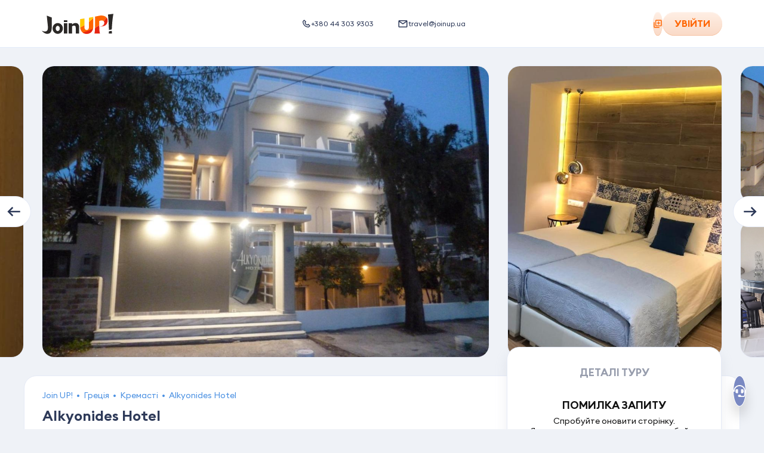

--- FILE ---
content_type: text/html; charset=utf-8
request_url: https://joinup.ua/uk/hotel/54853
body_size: 81895
content:
<!doctype html>
<html data-n-head-ssr lang="uk-UA" data-n-head="%7B%22lang%22:%7B%22ssr%22:%22uk-UA%22%7D%7D">
  <head >
    <meta data-n-head="ssr" charset="utf-8"><meta data-n-head="ssr" name="viewport" content="width=device-width, initial-scale=1, maximum-scale=1, user-scalable=0"><meta data-n-head="ssr" name="msapplication-tap-highlight" content="no"><meta data-n-head="ssr" http-equiv="X-UA-Compatible" content="IE=edge"><meta data-n-head="ssr" name="format-detection" content="telephone=no"><meta data-n-head="ssr" name="facebook-domain-verification" content="hz7556m4fg2laxyjrxdnukk5fdqkrz"><meta data-n-head="ssr" name="keywords" content=""><meta data-n-head="ssr" property="og:site_name" content="Join UP!"><meta data-n-head="ssr" property="og:type" content="website"><meta data-n-head="ssr" data-hid="og:url" property="og:url" content="https://joinup.ua/uk/hotel/54853"><meta data-n-head="ssr" data-hid="og:image:width" property="og:image:width" content="1200"><meta data-n-head="ssr" data-hid="og:image:height" property="og:image:height" content="630"><meta data-n-head="ssr" data-hid="twitter:card" rel="twitter:card" content="summary_large_image"><meta data-n-head="ssr" rel="msapplication-TileColor" content="#ffffff"><meta data-n-head="ssr" rel="theme-color" content="#ffffff"><meta data-n-head="ssr" rel="apple-mobile-web-app-status-bar-style" content="#ffffff"><meta data-n-head="ssr" data-hid="i18n-og" property="og:locale" content="uk-UA"><meta data-n-head="ssr" data-hid="description" name="description" itemprop="description" content="Вибирай тури на відпочинок у готелі Alkyonides Hotel в Кремасті, Греція. Путівки за найкращими цінами від туроператора Join UP! Опис, відгуки, розташування."><meta data-n-head="ssr" data-hid="og:title" property="og:title" content="Тур на відпочинок в готелі Alkyonides Hotel в Кремасті, Греція, ціни на путівки, фото та вартість відпочинку — Join UP!"><meta data-n-head="ssr" data-hid="og:description" property="og:description" content="Вибирай тури на відпочинок у готелі Alkyonides Hotel в Кремасті, Греція. Путівки за найкращими цінами від туроператора Join UP! Опис, відгуки, розташування."><meta data-n-head="ssr" data-hid="og:image" property="og:image" content="https://photos.hotelbeds.com/giata/original/55/559061/559061a_hb_a_001.jpg"><meta data-n-head="ssr" data-hid="image_src" rel="image_src" href="https://photos.hotelbeds.com/giata/original/55/559061/559061a_hb_a_001.jpg"><meta data-n-head="ssr" data-hid="twitter:title" rel="twitter:title" content="Тур на відпочинок в готелі Alkyonides Hotel в Кремасті, Греція, ціни на путівки, фото та вартість відпочинку — Join UP!"><meta data-n-head="ssr" data-hid="twitter:description" rel="twitter:description" content="Вибирай тури на відпочинок у готелі Alkyonides Hotel в Кремасті, Греція. Путівки за найкращими цінами від туроператора Join UP! Опис, відгуки, розташування."><meta data-n-head="ssr" data-hid="twitter:image" rel="twitter:image" content="https://photos.hotelbeds.com/giata/original/55/559061/559061a_hb_a_001.jpg"><title>Тур на відпочинок в готелі Alkyonides Hotel в Кремасті, Греція, ціни на путівки, фото та вартість відпочинку — Join UP!</title><link data-n-head="ssr" rel="icon" type="image/x-icon" href="/favicon.ico"><link data-n-head="ssr" rel="apple-touch-icon" sizes="180x180" href="/apple-touch-icon.png?v=1"><link data-n-head="ssr" rel="icon" type="image/png" sizes="32x32" href="/favicon-32x32.png?v=1"><link data-n-head="ssr" rel="icon" type="image/png" sizes="16x16" href="/favicon-16x16.png?v=1"><link data-n-head="ssr" rel="manifest" href="/site.webmanifest?v=1"><link data-n-head="ssr" rel="mask-icon" color="#5bbad5" href="/safari-pinned-tab.svg?v=1"><link data-n-head="ssr" rel="preload" href="/fonts/EuclidSquare/EuclidSquare-Regular.woff2" as="font" type="font/woff2" crossorigin=""><link data-n-head="ssr" rel="preload" href="/fonts/EuclidSquare/EuclidSquare-Semibold.woff2" as="font" type="font/woff2" crossorigin=""><link data-n-head="ssr" rel="preconnect" href="https://www.googletagmanager.com"><link data-n-head="ssr" rel="dns-prefetch" href="https://region1.google-analytics.com"><link data-n-head="ssr" rel="dns-prefetch" href="https://rw-joinup.bluevendo.com"><link data-n-head="ssr" rel="dns-prefetch" href="https://consentcdn.cookiebot.com"><link data-n-head="ssr" rel="dns-prefetch" href="https://consent.cookiebot.com"><link data-n-head="ssr" rel="dns-prefetch" href="https://script.ringostat.com"><link data-n-head="ssr" rel="dns-prefetch" href="https://analytics.ringostat.net"><link data-n-head="ssr" rel="dns-prefetch" href="https://unpkg.com"><link data-n-head="ssr" rel="dns-prefetch" href="https://o4505510297468928.ingest.sentry.io"><link data-n-head="ssr" data-hid="18n-alt-lt-lt" rel="alternate" href="https://joinup.lt/lt/hotel/54853" hreflang="lt-lt"><link data-n-head="ssr" data-hid="18n-alt-en-lt" rel="alternate" href="https://joinup.lt/en/hotel/54853" hreflang="en-lt"><link data-n-head="ssr" data-hid="18n-alt-lv-lv" rel="alternate" href="https://joinup.lv/lv/hotel/54853" hreflang="lv-lv"><link data-n-head="ssr" data-hid="18n-alt-en-lv" rel="alternate" href="https://joinup.lv/en/hotel/54853" hreflang="en-lv"><link data-n-head="ssr" data-hid="18n-alt-et-ee" rel="alternate" href="https://joinup.ee/et/hotel/54853" hreflang="et-ee"><link data-n-head="ssr" data-hid="18n-alt-en-ee" rel="alternate" href="https://joinup.ee/en/hotel/54853" hreflang="en-ee"><link data-n-head="ssr" data-hid="18n-alt-ro-ro" rel="alternate" href="https://joinup.ro/ro/hotel/54853" hreflang="ro-ro"><link data-n-head="ssr" data-hid="18n-alt-en-ro" rel="alternate" href="https://joinup.ro/en/hotel/54853" hreflang="en-ro"><link data-n-head="ssr" data-hid="18n-alt-cs-cz" rel="alternate" href="https://joinup.cz/cs/hotel/54853" hreflang="cs-cz"><link data-n-head="ssr" data-hid="18n-alt-en-cz" rel="alternate" href="https://joinup.cz/en/hotel/54853" hreflang="en-cz"><link data-n-head="ssr" data-hid="18n-alt-ro-md" rel="alternate" href="https://joinup.md/ro/hotel/54853" hreflang="ro-md"><link data-n-head="ssr" data-hid="18n-alt-ru-md" rel="alternate" href="https://joinup.md/ru/hotel/54853" hreflang="ru-md"><link data-n-head="ssr" data-hid="i18n-can" rel="canonical" href="https://joinup.ua/uk/hotel/54853"><script data-n-head="ssr" data-hid="gtm-script">window['dataLayer']=[];if(!window._gtm_init){window._gtm_init=1;(function(w,n,d,m,e,p){w[d]=(w[d]==1||n[d]=='yes'||n[d]==1||n[m]==1||(w[e]&&w[e][p]&&w[e][p]()))?1:0})(window,navigator,'doNotTrack','msDoNotTrack','external','msTrackingProtectionEnabled');(function(w,d,s,l,x,y){w[x]={};w._gtm_inject=function(i){if(w.doNotTrack||w[x][i])return;w[x][i]=1;w[l]=w[l]||[];w[l].push({'gtm.start':new Date().getTime(),event:'gtm.js'});var f=d.getElementsByTagName(s)[0],j=d.createElement(s);j.async=true;j.src='https://www.googletagmanager.com/gtm.js?id='+i;f.parentNode.insertBefore(j,f);}})(window,document,'script','dataLayer','_gtm_ids','_gtm_inject')};["GTM-WDJWCMC"].forEach(function(i){window._gtm_inject(i)})</script><script data-n-head="ssr" type="application/ld+json">{"@context":"http://schema.org","@type":"Organization","url":"https://joinup.ua","logo":"https://joinup.ua/joinup-logo.png"}</script><script data-n-head="ssr" type="application/ld+json">{"itemListElement":[{"name":"Join UP!","@type":"ListItem","position":1,"item":"https://joinup.ua/uk"},{"name":"Греція","@type":"ListItem","position":2,"item":"https://joinup.ua/uk/tours/greece"},{"name":"Кремасті","@type":"ListItem","position":3,"item":"https://joinup.ua/uk/tours/greece/kremasti"},{"name":"Alkyonides Hotel","@type":"ListItem","position":4}],"@context":"http://schema.org","@type":"BreadcrumbList"}</script><link rel="preload" href="/_nuxt/21c9f68.js" as="script"><link rel="preload" href="/_nuxt/9967559.js" as="script"><link rel="preload" href="/_nuxt/d0199b8.js" as="script"><link rel="preload" href="/_nuxt/2d2556b.js" as="script"><link rel="preload" href="/_nuxt/7fb4e08.js" as="script"><link rel="preload" href="/_nuxt/bcebd54.js" as="script"><link rel="preload" href="/_nuxt/2797b42.js" as="script"><link rel="preload" href="/_nuxt/434e546.js" as="script"><link rel="preload" href="/_nuxt/8cb2009.js" as="script"><link rel="preload" href="/_nuxt/93ec277.js" as="script"><link rel="preload" href="/_nuxt/064db10.js" as="script"><link rel="preload" href="/_nuxt/239931e.js" as="script"><link rel="preload" href="/_nuxt/238acf1.js" as="script"><link rel="preload" href="/_nuxt/d08b2d6.js" as="script"><style data-vue-ssr-id="2c6794ac:0 d2cdb8f2:0 56c6511d:0 5851bf5f:0 026d9b80:0 aeed4b98:0 614a67fc:0 77a5b706:0 bff43a90:0 7f52c96d:0 1f44b6d6:0 f1fae63e:0 0e1d6ac4:0 6614075c:0 1de0ba52:0 83892026:0 3b14efa2:0 606189d3:0 24eda2bc:0 04e1ec25:0 b178e74e:0 8dace4fe:0 10f4dda4:0 abdb0b6c:0 6ef91dae:0 1718d078:0 429992b9:0 4bd6e376:0 a2c8fb04:0 27776792:0 7e777f9c:0 847d7500:0 2e9f308e:0 7922cafa:0 cd73ab92:0 35b88d35:0 260c6639:0 01106430:0 6da71f38:0 5a4fc627:0 0d5b1573:0 7f952ca3:0 122c49df:0 77379157:0 e2e5a5d0:0 74857918:0 64a504d3:0 11bb03b7:0 3033ffa0:0 6cd8a48a:0 337d0628:0 00ea2d26:0 a864defc:0 a5dd1c74:0 79ebb293:0 931368c2:0 20a5d3be:0 66ac6948:0 5659b6fc:0">@font-face{font-display:swap;font-family:"EuclidSquare";font-style:normal;font-weight:400;src:url(/fonts/EuclidSquare/EuclidSquare-Regular.woff2) format("woff2")}@font-face{font-display:swap;font-family:"EuclidSquare";font-style:italic;font-weight:400;src:url(/fonts/EuclidSquare/EuclidSquare-RegularItalic.woff2) format("woff2")}@font-face{font-display:swap;font-family:"EuclidSquare";font-style:normal;font-weight:500;src:url(/fonts/EuclidSquare/EuclidSquare-Medium.woff2) format("woff2")}@font-face{font-display:swap;font-family:"EuclidSquare";font-style:italic;font-weight:500;src:url(/fonts/EuclidSquare/EuclidSquare-MediumItalic.woff2) format("woff2")}@font-face{font-display:swap;font-family:"EuclidSquare";font-style:normal;font-weight:700;src:url(/fonts/EuclidSquare/EuclidSquare-Semibold.woff2) format("woff2")}@font-face{font-display:swap;font-family:"EuclidSquare";font-style:italic;font-weight:700;src:url(/fonts/EuclidSquare/EuclidSquare-SemiboldItalic.woff2) format("woff2")}@font-face{ascent-override:86.4947%;descent-override:25.5216%;font-family:"EuclidSquare fallback";line-gap-override:0%;size-adjust:114.8048%;src:local("BlinkMacSystemFont")}@font-face{ascent-override:93.0691%;descent-override:27.4615%;font-family:"EuclidSquare fallback";line-gap-override:0%;size-adjust:106.6949%;src:local("Segoe UI")}@font-face{ascent-override:92.9664%;descent-override:27.4312%;font-family:"EuclidSquare fallback";line-gap-override:0%;size-adjust:106.8128%;src:local("Roboto")}@font-face{ascent-override:94.0405%;descent-override:27.7481%;font-family:"EuclidSquare fallback";line-gap-override:0%;size-adjust:105.5928%;src:local("Helvetica Neue")}@font-face{ascent-override:92.8636%;descent-override:27.4009%;font-family:"EuclidSquare fallback";line-gap-override:0%;size-adjust:106.931%;src:local("Arial")}@font-face{ascent-override:99.0896%;descent-override:29.2379%;font-family:"EuclidSquare fallback";line-gap-override:0%;size-adjust:100.2123%;src:local("Noto Sans")}@font-face{font-display:swap;font-family:"Avenir";font-style:normal;font-weight:300;src:url(/fonts/Avenir/Avenir-Light.woff2) format("woff2")}@font-face{font-display:swap;font-family:"Avenir";font-style:normal;font-weight:350;src:url(/fonts/Avenir/Avenir-Book.woff2) format("woff2")}@font-face{font-display:swap;font-family:"Avenir";font-style:normal;font-weight:400;src:url(/fonts/Avenir/Avenir-Regular.woff2) format("woff2")}@font-face{font-display:swap;font-family:"Avenir";font-style:normal;font-weight:500;src:url(/fonts/Avenir/Avenir-Medium.woff2) format("woff2")}@font-face{font-display:swap;font-family:"Avenir";font-style:normal;font-weight:700;src:url(/fonts/Avenir/Avenir-Heavy.woff2) format("woff2")}@font-face{font-display:swap;font-family:"Avenir";font-style:normal;font-weight:800;src:url(/fonts/Avenir/Avenir-Black.woff2) format("woff2")}@font-face{font-display:swap;font-family:"Helvetica Neue";font-style:normal;font-weight:400;src:url(/fonts/Helvetica/HelveticaNeueCyr-Regular.woff2) format("woff2")}@font-face{font-display:swap;font-family:"Helvetica Neue";font-style:italic;font-weight:400;src:url(/fonts/Helvetica/HelveticaNeueCyr-Italic.woff2) format("woff2")}@font-face{font-display:swap;font-family:"Helvetica Neue";font-style:normal;font-weight:700;src:url(/fonts/Helvetica/HelveticaNeueCyr-Bold.woff) format("woff")}@font-face{font-display:swap;font-family:"Helvetica Neue";font-style:italic;font-weight:700;src:url(/fonts/Helvetica/HelveticaNeueCyr-BoldItalic.woff2) format("woff2")}@font-face{font-display:swap;font-family:"Lato";font-style:normal;font-weight:100;src:url(/fonts/Lato/lato-v17-latin-100.woff2) format("woff2")}@font-face{font-display:swap;font-family:"Lato";font-style:italic;font-weight:100;src:url(/fonts/Lato/lato-v17-latin-100italic.woff2) format("woff2")}@font-face{font-display:swap;font-family:"Lato";font-style:normal;font-weight:300;src:url(/fonts/Lato/lato-v17-latin-300.woff2) format("woff2")}@font-face{font-display:swap;font-family:"Lato";font-style:italic;font-weight:300;src:url(/fonts/Lato/lato-v17-latin-300italic.woff2)}@font-face{font-display:swap;font-family:"Lato";font-style:normal;font-weight:400;src:url(/fonts/Lato/lato-v17-latin-regular.woff2)}@font-face{font-display:swap;font-family:"Lato";font-style:italic;font-weight:400;src:url(/fonts/Lato/lato-v17-latin-italic.woff2) format("woff2")}@font-face{font-display:swap;font-family:"Lato";font-style:normal;font-weight:700;src:url(/fonts/Lato/lato-v17-latin-700.woff2) format("woff2")}@font-face{font-display:swap;font-family:"Lato";font-style:italic;font-weight:700;src:url(/fonts/Lato/lato-v17-latin-700italic.woff2)}@font-face{font-display:swap;font-family:"Lato";font-style:normal;font-weight:900;src:url(/fonts/Lato/lato-v17-latin-900.woff2) format("woff2")}@font-face{font-display:swap;font-family:"Lato";font-style:italic;font-weight:900;src:url(/fonts/Lato/lato-v17-latin-900italic.woff2) format("woff2")}@font-face{font-family:"GreatVibes";font-style:normal;font-weight:400;src:url(/fonts/GreatVibes/GreatVibes-Regular.ttf) format("opentype")}/*! normalize.css v7.0.0 | MIT License | github.com/necolas/normalize.css */html{line-height:1.4;-ms-text-size-adjust:100%;-webkit-text-size-adjust:100%}body{margin:0}article,aside,footer,header,nav,section{display:block}h1{margin:0}figcaption,figure,main{display:block}figure{margin:1em 40px}hr{box-sizing:content-box;height:0;overflow:visible}pre{font-family:monospace,monospace;font-size:1em}a{background-color:transparent;-webkit-text-decoration-skip:objects}abbr[title]{border-bottom:none;text-decoration:underline;-webkit-text-decoration:underline dotted;text-decoration:underline dotted}b,strong{font-weight:inherit;font-weight:bolder}code,kbd,samp{font-family:monospace,monospace;font-size:1em}dfn{font-style:italic}mark{background-color:#ff0;color:#000}small{font-size:80%}sub,sup{font-size:75%;line-height:0;position:relative;vertical-align:baseline}sub{bottom:-.25em}sup{top:-.5em}audio,video{display:inline-block}audio:not([controls]){display:none;height:0}img{border-style:none}svg:not(:root){overflow:hidden}button,input,optgroup,select,textarea{margin:0}button,input{overflow:visible}button,select{text-transform:none}[type=reset],[type=submit],button,html [type=button]{-webkit-appearance:button}[type=button]::-moz-focus-inner,[type=reset]::-moz-focus-inner,[type=submit]::-moz-focus-inner,button::-moz-focus-inner{border-style:none;padding:0}[type=button]:-moz-focusring,[type=reset]:-moz-focusring,[type=submit]:-moz-focusring,button:-moz-focusring{outline:1px dotted ButtonText}fieldset{border:none;margin:0;padding:0}legend{box-sizing:border-box;color:inherit;display:table;max-width:100%;padding:0;white-space:normal}progress{display:inline-block;vertical-align:baseline}textarea{border:none;outline:none;overflow:auto;resize:none}[type=checkbox],[type=radio]{box-sizing:border-box;padding:0}[type=number]::-webkit-inner-spin-button,[type=number]::-webkit-outer-spin-button{height:auto}[type=search]{-webkit-appearance:textfield;outline-offset:-2px}[type=search]::-webkit-search-cancel-button,[type=search]::-webkit-search-decoration{-webkit-appearance:none}::-webkit-file-upload-button{-webkit-appearance:button;font:inherit}details,menu{display:block}summary{display:list-item}canvas{display:inline-block}[hidden],template{display:none}body *{box-sizing:border-box}button,input,optgroup,select,textarea{font-size:14px;line-height:1.4}button,h1,h2,h3,h4,h5,input,optgroup,p,select,textarea{font-family:"EuclidSquare","EuclidSquare fallback",sans-serif}h1,h2,h3,h4,h5,p{font-size:18px;font-weight:400;margin:0;padding:0}*{-webkit-tap-highlight-color:rgba(0,0,0,0)}@media(min-width:1025px){*{scrollbar-color:#c8cfd9 transparent}::-webkit-scrollbar{height:9px;width:9px}::-webkit-scrollbar-track{background-color:transparent}::-webkit-scrollbar-thumb{background-color:#c8cfd9;border-radius:15px}::-webkit-scrollbar-thumb:hover{background-color:#94aac7}}input[type=number]::-webkit-inner-spin-button,input[type=number]::-webkit-outer-spin-button{-webkit-appearance:none;margin:0}input[type=number]{-moz-appearance:textfield}a:focus,button:focus,input:focus,select:focus,textarea:focus{outline:none}[type=button]:focus-visible,[type=reset]:focus-visible,[type=submit]:focus-visible,a:focus-visible,button:focus-visible,checkbox:focus-visible,input:focus-visible,radio:focus-visible,select:focus-visible,textarea:focus-visible{outline:2px solid #0071e3;outline-offset:1px}div input:focus,div select:focus,div textarea:focus{outline:none}button{background:none}button,input{border:none;padding:0}input{-webkit-font-smoothing:antialiased;-moz-osx-font-smoothing:grayscale;background:transparent;box-sizing:border-box;font-family:"EuclidSquare","EuclidSquare fallback",sans-serif;margin:0}ol,ul{list-style-type:none;margin:0;padding:0}a{color:inherit;-webkit-text-decoration:none;text-decoration:none}::-moz-placeholder{color:#2e3a59}::placeholder{color:#2e3a59}body,html{min-height:100%;width:100%}html{-webkit-font-smoothing:antialiased;-moz-osx-font-smoothing:grayscale}body{background-color:#eff2f7;box-sizing:border-box;color:#111;font-family:"EuclidSquare","EuclidSquare fallback",sans-serif;font-size:18px;font-weight:400;position:relative;word-wrap:break-word}@media(pointer:coarse){body{cursor:pointer}}.icon{pointer-events:none}.hidden{display:none!important}@media screen and (max-width:767px){.hidden-on-mobile{display:none!important}}.visuallyhidden{position:absolute;clip:rect(1px 1px 1px 1px);clip:rect(1px,1px,1px,1px);border:0;clip-path:inset(0 0 99.9% 99.9%);height:1px;overflow:hidden;padding:0;width:1px}.nowrap{white-space:nowrap}.bold{font-weight:700}.uppercase{text-transform:uppercase}.capitalize{text-transform:capitalize}.main{flex:1 0 auto;min-height:calc(100vh - 134px);position:relative;z-index:101}@media screen and (max-width:767px){.main{min-height:calc(100vh - 70px)}}.main--page-loading{opacity:0;visibility:hidden}.tippy-content{line-height:1.25}.tippy-popper{z-index:1001!important}.blue-theme{background-color:#16164f;border-radius:21px;padding:20px;text-align:left}.blue-theme .tippy-roundarrow{fill:#16164f}.blue-theme .tippy-content{font-size:14px;line-height:1.1}.blue-theme .tippy-content b{font-size:16px}.multiselect-validation-helper-input{left:50%;top:100%}.vue-notification-group{margin-top:60px}.my-notification{border-radius:21px;color:#2e3a59;cursor:pointer;margin:10px 10px 10px 20px;padding:15px 20px}.my-notification .notification-title{font-size:14px;font-weight:600}@media screen and (max-width:767px){.my-notification .notification-title{font-size:12px}}.my-notification .notification-content{font-size:14px;line-height:1.15}@media screen and (max-width:767px){.my-notification .notification-content{font-size:12px}}.my-notification .notification-close-btn,.my-notification .notification-link{cursor:pointer;display:inline-block;font-size:14px;font-weight:600;margin-right:30px;margin-top:15px;text-transform:uppercase}.my-notification.success{background-color:#deffd8;border-left:8px solid #6ac259}.my-notification.success .notification-close-btn,.my-notification.success .notification-link{color:#6ac259}.my-notification.error{background-color:#ffcbc4;border-left:8px solid #ff3a20}.my-notification.error .notification-close-btn,.my-notification.error .notification-link{color:#e02020}.my-notification.warning{background-color:#fdf3c8;border-left:8px solid #fc0}.my-notification.warning .notification-close-btn,.my-notification.warning .notification-link{color:#f7b500}.swiper-container .swiper-pagination{cursor:grab}.swiper-container .swiper-container-horizontal>.swiper-pagination-bullets{align-items:center;bottom:0;display:flex;height:40px;justify-content:center}.swiper-container .swiper-pagination-bullet{background:#fff;opacity:.6}.swiper-container .swiper-pagination-bullet-active{background:#fff;opacity:1}.swiper-container .swiper-lazy:not(.swiper-lazy-loaded):before{background-color:#fff;bottom:0;content:"";height:100%;left:0;position:absolute;right:0;top:0;width:100%}.swiper-container .swiper-lazy-preloader{border:4px solid #ff6500;border-top-color:transparent}.passengers-input{display:block;position:relative}.passengers-input:not(.passengers-input__age):first-child{margin-bottom:30px}.passengers-input__age{margin-bottom:5px}.passengers-input__age-wrap{display:flex;justify-content:space-between;padding-left:2px}@media screen and (max-width:767px){.passengers-input__age-wrap{padding-left:2px}}.passengers-input__age-wrap button{height:28px;width:28px}.passengers-input__val{font-size:18px;font-weight:600;line-height:1;text-align:center}@media screen and (max-width:1023px){.passengers-input__val{font-size:16px}}.passengers-input__age-title{font-size:16px;line-height:1;margin-right:15px;padding-top:33px;text-transform:lowercase;white-space:nowrap}@media screen and (max-width:767px){.passengers-input__age-title{margin-right:0;padding-top:30px}}.passengers-input__age-inner.passengers-input__inner{border:none;margin:initial;max-width:155px;padding-bottom:15px;padding-top:28px;width:100%}@media screen and (max-width:767px){.passengers-input__age-inner.passengers-input__inner{padding-top:24px}}.passengers-input__age-inner.passengers-input__inner:hover{box-shadow:none}.passengers-input__children-ages{width:100%}.passengers-input__type{margin:11px 0 12px;position:relative}@media screen and (max-width:767px){.passengers-input__type{margin:8px 0}}.passengers-input__type-title{color:#2e3a59;font-size:16px;font-weight:700;line-height:18px;text-align:center;text-transform:uppercase}.passengers-input__type-age{color:#2e3a59;font-size:14px;line-height:16px;text-align:center}.passengers-input__inner{align-items:center;color:#2e3a59;display:flex;justify-content:space-between;min-height:36px;padding-bottom:18px;position:relative;width:100%}.passengers-input__inner--active{border-bottom:1px solid #e7f1ff}@media screen and (max-width:767px){.passengers-input__inner{padding-bottom:20px}}.passengers-input__btn{background:rgba(255,101,0,.1);border-radius:100px;cursor:pointer;display:flex;height:36px;position:relative;transition:transform .25s ease,opacity .25s ease;width:36px}.passengers-input__btn:hover{transform:scale(.95)}.passengers-input__btn:focus{transform:scale(.95);transition:.15s ease}.passengers-input__btn:active{transform:scale(.9);transition:.15s ease}.passengers-input__btn:disabled{opacity:.5;pointer-events:none}.passengers-input__btn--add:after,.passengers-input__btn--remove:after{background-color:#ff6500;content:"";height:2px;left:50%;position:absolute;top:50%;transform:translate(-50%,-50%);width:10px}.passengers-input__btn--add:before{background-color:#ff6500;content:"";height:10px;left:50%;position:absolute;top:50%;transform:translate(-50%,-50%);width:2px}.passengers-input__infant-hint{color:#94aac7;font-size:12px;line-height:1.25;margin-top:-10px}@media screen and (max-width:767px){.passengers-input__infant-hint{margin-bottom:15px}}.checkbox{align-items:center;cursor:pointer;display:flex;position:relative;width:100%}.checkbox.is-invalid{background-color:#ffe8e5;border-radius:12px}.checkbox__inner{display:flex;padding-left:35px;position:relative}.checkbox__inner:before{border-bottom:3px solid #6ac259;border-right:3px solid #6ac259;height:14px;left:7px;opacity:0;transform:rotate(45deg);width:8px;z-index:1}.checkbox__inner:after,.checkbox__inner:before{box-sizing:border-box;content:"";display:block;position:absolute}.checkbox__inner:after{background-color:#e3ebfb;border-radius:8px;height:16px;left:0;width:16px}.checkbox__input{cursor:pointer;opacity:0;position:absolute}.checkbox__input:checked+.checkbox__inner:before{opacity:1}.checkbox__input:checked+.checkbox__inner:after{background-color:#d8ffd0;border-color:#d8ffd0}.checkbox__input:focus-visible+.checkbox__inner{outline:2px solid #0071e3;outline-offset:-2px}.checkbox__title{line-height:1.25}.checkbox__error-txt{color:#ff3a20;display:block;font-size:12px;line-height:1.25;margin-left:37px;margin-top:6px}.checkbox__badge-title{background-color:#ff3a20;border-radius:10px;color:#fff;display:block;font-size:15px;font-weight:700;line-height:1.4;max-width:100%;overflow:hidden;padding-left:10px;padding-right:10px;text-overflow:ellipsis;text-transform:uppercase;white-space:nowrap}.checkbox--main{padding:12px 16px}.checkbox--main .checkbox__inner{padding-left:35px}.checkbox--main .checkbox__inner:before{top:0}.checkbox--main .checkbox__inner:after{top:2px}.checkbox--main .checkbox__input{left:15px;top:16px}.checkbox--main .checkbox__title{font-size:16px}.checkbox--sec{padding:5px 12px}.checkbox--sec .checkbox__inner{padding-left:25px}.checkbox--sec .checkbox__inner:before{top:-2px}.checkbox--sec .checkbox__inner:after{background:#eceef3;border:1px solid #e1e9f4;top:0}.checkbox--sec .checkbox__input{left:13px;top:6px}.checkbox--sec .checkbox__title{font-size:12px;margin-top:1px}.checkbox--nowrap .checkbox__inner{overflow:hidden;text-overflow:ellipsis;white-space:nowrap}.checkbox--orange .checkbox__inner{text-align:left}.checkbox--orange .checkbox__inner:before{border-bottom:3px solid #fff;border-right:3px solid #fff;left:8px;top:50%;transform:translateY(-8px) rotate(45deg)}.checkbox--orange .checkbox__inner:after{background-blend-mode:normal;background-color:#fff;border:1px solid #e1e9f4;border-radius:24px;box-shadow:inset 2px 3px 3px #94aac7;height:24px;top:50%;transform:translateY(-50%);width:24px}.checkbox--orange .checkbox__input:checked+.checkbox__inner:after{background-color:#ff6500;border-color:#ff6500;box-shadow:0 7px 11px -6px rgba(172,179,204,.92)}.checkbox--white .checkbox__inner:after{background-color:#fff}.checkbox--no-padding{padding:0}.tour-action-btn{align-items:center;border-radius:100px;cursor:pointer;display:flex;height:36px;justify-content:center;transition:background-color .15s ease;width:36px}.tour-action-btn .icon{transition:fill .15s ease}.tour-action-btn--orange{background-color:#ffefe5}.tour-action-btn--orange:hover{background-color:#ff6500}.tour-action-btn--orange:hover .icon{color:#fff}@media(hover:none){.tour-action-btn--orange:hover{background-color:#ffefe5}.tour-action-btn--orange:hover .icon{color:#ff6500}}.tour-action-btn--active{background-color:#ff6500}.tour-action-btn--active svg{color:#fff}@media(hover:none){.tour-action-btn--active:hover{background-color:#ff6500}.tour-action-btn--active:hover .icon{color:#fff}}.tour-action-btn--disabled{cursor:not-allowed;opacity:.5}.tour-action-btn--disabled:focus,.tour-action-btn--disabled:hover{background-color:#ffefe5;cursor:not-allowed}.tour-action-btn--disabled:focus .icon,.tour-action-btn--disabled:hover .icon{color:#ff6500}.tour-action-btn--with-text{align-items:center;border-radius:31px;color:#ff6500;cursor:pointer;display:flex;font-size:16px;font-weight:700;justify-content:center;line-height:1.25;min-height:36px;padding:7px 15px;text-align:center;text-transform:uppercase;width:auto}.tour-action-btn--with-text,.tour-action-btn--with-text:hover{background-color:transparent}.tour-action-btn--with-text:hover .icon{color:#ff6500}.tour-action-btn--with-text svg{color:#ff6500;flex-shrink:0}.tour-action-btn--white{background-color:hsla(0,0%,100%,.4)}body #CybotCookiebotDialog{opacity:0;visibility:hidden}@media screen and (max-width:1023px){body #CookiebotWidget{min-height:36px;min-width:36px;position:absolute;z-index:100}body #CookiebotWidget.CookiebotWidget-open{z-index:2147483631}body #CookiebotWidget:not(.CookiebotWidget-open) button.CookiebotWidget-logo svg{height:36px;width:36px}body #CookiebotWidget:not(.CookiebotWidget-inactive){bottom:10px;left:auto;right:100px}}@media screen and (max-width:767px){body #CookiebotWidget:not(.CookiebotWidget-inactive){bottom:23px;right:15px}}body #CybotCookiebotDialogBodyButtonDecline{opacity:.3}body #CookiebotWidget-btn-withdraw{display:none}body #CookiebotWidget #CookiebotWidget-buttons #CookiebotWidget-btn-change{background-color:#ff6500;border-color:#fff}.fade-enter-active,.fade-leave-active{transition:opacity .25s ease}.fade-enter,.fade-leave-to,.fade-phone-enter,.fade-phone-leave-to{opacity:0}.app .auth-modal-overlay{-webkit-backdrop-filter:blur(10px);backdrop-filter:blur(10px);background-color:rgba(0,0,0,.09)}.app .auth-modal{align-items:center;display:flex;justify-content:center}.app .auth-modal__close-btn{background:#fff;border-radius:100px;cursor:pointer;height:36px;position:absolute;right:-44px;top:-24px;width:36px}.app .auth-modal__close-btn:after,.app .auth-modal__close-btn:before{background-color:#222a37;border-radius:100px;content:"";height:14px;left:17px;position:absolute;top:11px;width:2px}.app .auth-modal__close-btn:before{transform:rotate(45deg)}.app .auth-modal__close-btn:after{transform:rotate(-45deg)}@media screen and (max-width:767px){.app .auth-modal__close-btn{display:none}}.app .auth-modal__content{background-color:#fff;background-image:url(/img/common/auth-back.svg);background-position:right -5px bottom -9px;background-repeat:no-repeat;background-size:298px auto;border-radius:21px;display:inline-flex;flex-direction:column;margin:0 20px;max-height:calc(100% - 70px);max-width:380px;padding:30px 10px;position:relative;width:100%}@media screen and (max-width:767px){.app .auth-modal__content{border-radius:0;height:100%;margin:0;max-height:none;max-width:none;padding-left:15px;padding-right:15px}}@media screen and (max-width:576px){.app .auth-modal__content{padding-left:0;padding-right:0}}.btn__icon{margin-right:10px}.btn-1{align-items:center;background-image:linear-gradient(180deg,#ff9000 3%,#ff6500);border-radius:31px;color:#fff;cursor:pointer;display:flex;font-size:16px;font-weight:700;justify-content:center;line-height:1.25;min-height:50px;text-align:center;text-transform:uppercase}@media screen and (max-width:1023px){.btn-1{font-size:16px}}.btn-13{cursor:pointer;height:30px;position:relative;width:30px}.btn-13:after,.btn-13:before{background-color:#8894b6;border-radius:100px;content:"";display:block;height:50%;left:50%;position:absolute;top:50%;transform-origin:left top;width:2px}.btn-13:before{transform:rotate(-45deg) translate(-50%,-50%)}.btn-13:after{transform:rotate(45deg) translate(-50%,-50%)}.btn-1,.btn-13{transition:transform .25s ease,opacity .25s ease;will-change:transform}.btn-13:hover,.btn-1:hover{transform:scale(.95)}.btn-13:focus,.btn-1:focus{transform:scale(.95);transition:.15s ease}.btn-13:active,.btn-1:active{transform:scale(.9);transition:.15s ease}@media(max-width:1023px){.btn-13:active,.btn-13:hover,.btn-1:active,.btn-1:hover{transform:scale(1)}}.icon--orange{color:#ff6500}.icon--white{color:#fff}.icon--dark{color:#2e3a59}.icon--light{color:#94aac7}.icon--grey{color:#b6c0ce}.icon--dark-blue{color:#4a90e2}.icon--magenta{color:#e44b95}.icon--light-salmon{color:#ff996e}.icon--blue{color:#c5d2ed}.icon--red{color:red}.icon--light-periwinkle{color:#8894b6}.icon--black-light{color:#788da9}.icon--green{color:#5bac05}.icon--red-light{color:#ff3a20}.input-field{position:relative}.input-field,.input-field__label{display:block}.input-field__inner,.input-field__title{display:block;position:relative}.input-field__title{color:#353b50;font-size:14px;line-height:16px;margin-bottom:-3px;margin-left:20px;overflow:hidden;text-overflow:ellipsis;white-space:nowrap;z-index:1}@media screen and (max-width:1023px){.input-field__title{font-size:14px}}@media screen and (max-width:767px){.input-field__title{font-size:13px;margin-left:15px}}.input-field:focus-visible{outline:2px solid #0071e3;outline-offset:1px}.input-field__input{background-color:#eff2f7;border-radius:12px;box-shadow:inset 0 .5px 1px #fff,inset 0 -.5px 1px rgba(0,0,0,.15);color:#2e3a59;font-size:16px;font-weight:500;min-height:50px;padding:10px 20px;text-align:left;transition:box-shadow .15s ease;width:100%}.input-field__input:hover{box-shadow:4px 18px 22px 0 hsla(0,0%,45%,.14)}.input-field__input::-moz-placeholder{font-size:14px}.input-field__input::placeholder{font-size:14px}@media screen and (max-width:767px){.input-field__input{font-size:14px;padding-left:15px;padding-right:15px}}.input-field__input--icon{padding-right:60px}@media screen and (max-width:767px){.input-field__input--icon{padding-right:55px}}.input-field__input--white-bg{background-color:#fff}.input-field__input[type=password]::-ms-reveal{display:none}.input-field__icon{color:#2e3a59;display:flex;height:20px;position:absolute;right:20px;top:50%;transform:translateY(-50%);width:20px}.input-field__icon svg{height:100%;width:100%}.input-field__error-txt{color:#ff3a20;display:block;font-size:12px;line-height:1.25;margin-left:20px;margin-top:6px}@media screen and (max-width:767px){.input-field__error-txt{margin-left:15px}}.input-field--disabled{cursor:not-allowed;opacity:.5}.input-field--disabled .multiselect{pointer-events:none}.input-field--disabled .multiselect__select{display:none}.input-field--disabled .input-field__label,.input-field--disabled .vti__dropdown{pointer-events:none}.input-field--disabled-2{cursor:not-allowed}.input-field--disabled-2 .multiselect{pointer-events:none}.input-field--disabled-2 .multiselect__select{display:none}.input-field--error .input-field__title{color:#e10000}.input-field--error .input-field__input{background-color:#fff7f6}.input-field--focus .input-field__input{box-shadow:4px 18px 22px 0 hsla(0,0%,45%,.14)}.input-field ::-webkit-input-placeholder{color:#94aac7}.input-field :-moz-placeholder,.input-field ::-moz-placeholder{color:#94aac7}.input-field :-ms-input-placeholder{color:#94aac7}.input-field.is-invalid ::-webkit-input-placeholder{color:#e10000}.input-field.is-invalid :-moz-placeholder,.input-field.is-invalid ::-moz-placeholder{color:#e10000}.input-field.is-invalid :-ms-input-placeholder{color:#e10000}.input-field.is-invalid .input-field__input{background-color:#ffe8e5}.input-field.is-invalid .input-field__icon,.input-field.is-invalid .input-field__title{color:#ff3a20}.input-field.is-invalid div.multiselect__tags,.input-field.is-invalid input.multiselect__input{background-color:#ffe8e5}.input-field.is-invalid .multiselect__placeholder{color:#e10000}.input-field.is-invalid .multiselect__select:after{border-bottom-color:#ff3a20;border-right-color:#ff3a20}.app .multiselect__tags{background-color:#eff2f7;border:none;border-radius:12px;box-shadow:inset 0 .5px 1px #fff,inset 0 -.5px 1px rgba(0,0,0,.15);color:#2e3a59;cursor:pointer;display:flex;min-height:50px;padding-bottom:10px;padding-left:20px;padding-top:10px;transition:box-shadow .15s ease}.app .multiselect__tags:hover{box-shadow:4px 18px 22px 0 hsla(0,0%,45%,.14)}@media screen and (max-width:767px){.app .multiselect__tags{padding-left:15px}}.app .multiselect .multiselect-enter-active,.app .multiselect .multiselect-leave-active{transition:none}.app .multiselect__placeholder{align-items:center;color:#94aac7;display:inline-flex;font-size:16px;margin-bottom:0;padding-left:0;padding-top:0;position:relative}.app .multiselect__select{background-image:url(/_nuxt/img/arrow-select.02b65df.svg);background-position:50%;background-repeat:no-repeat;height:50px;pointer-events:none}.app .multiselect__select:before{display:none}.app .multiselect__select:after{content:"";display:block;position:absolute}.app .multiselect__input{border-radius:0;color:#2e3a59;margin-bottom:0}.app .multiselect__single{align-items:center;border-radius:0;display:flex;margin-bottom:0;overflow:hidden;text-overflow:ellipsis;white-space:nowrap}.app .multiselect__input,.app .multiselect__single{background-color:#eff2f7;font-size:16px;font-weight:500;padding-left:0}@media screen and (max-width:767px){.app .multiselect__input,.app .multiselect__single{font-size:14px}}.app .multiselect__content-wrapper{border:1px solid #e1e9f4!important;border-radius:12px;box-shadow:4px 18px 22px 0 hsla(0,0%,45%,.14);margin-top:20px;min-width:100%;width:auto}@media screen and (max-width:767px){.app .multiselect__content-wrapper{margin-top:0}}.app .multiselect__element .multiselect__option{color:#2e3a59;font-size:16px;padding-left:20px;padding-right:20px}@media(min-width:1024px){.app .multiselect__element .multiselect__option:hover{background-color:#ffefe5;transition:background-color .25s ease}}@media screen and (max-width:1023px){.app .multiselect__element .multiselect__option{font-size:14px}}@media screen and (max-width:767px){.app .multiselect__element .multiselect__option{font-size:13px}}.app .multiselect__element .multiselect__option--selected{background-color:rgba(255,100,37,.2);color:#2e3a59;font-weight:400}.app .multiselect__element .multiselect__option--highlight{background-color:transparent;color:#2e3a59}.app .multiselect__element .multiselect__option--selected.multiselect__option--highlight{background-color:rgba(255,100,37,.2);color:#2e3a59}.app .multiselect--active{z-index:auto}.app .multiselect--active .multiselect__placeholder{display:inline-flex}.app .multiselect--disabled,.app .multiselect--disabled .multiselect__current,.app .multiselect--disabled .multiselect__select{background-color:transparent;background-color:initial}.app .multiselect--disabled .multiselect__select{display:none}.app .multiselect--active:not(.multiselect--above) .multiselect__current,.app .multiselect--active:not(.multiselect--above) .multiselect__tags{border-bottom-left-radius:12px;border-bottom-right-radius:12px}.app .multiselect--above .multiselect__content-wrapper{border:1px solid #e1e9f4;border-radius:12px;box-shadow:4px -12px 22px 0 hsla(0,0%,45%,.14);margin:0 0 20px;z-index:100}.app .multiselect--above.multiselect--active .multiselect__current,.app .multiselect--above.multiselect--active .multiselect__input,.app .multiselect--above.multiselect--active .multiselect__tags{border-radius:12px}.input-field--bg-white .app .multiselect .app .multiselect__tags{background-color:#fff}.link{color:#4a90e2;cursor:pointer}.link:hover{-webkit-text-decoration:underline;text-decoration:underline}.link-white{color:#fff;cursor:pointer}.link-white:hover{-webkit-text-decoration:underline;text-decoration:underline}.highlight{color:#ff6500}.tabs-1 .tabs__indicator{background:#fff;background-blend-mode:normal;border-radius:20px;box-shadow:-4px 5px 5px -2px #ced7e4;height:calc(100% - 11px);left:0;pointer-events:none;position:absolute;top:6px;transform:scaleX(-1);width:auto}.tabs-1 .tabs-component{height:100%}.tabs-1 .tabs-component-tabs{background:#eceff4;background-blend-mode:normal;border:1px dashed #e1e9f4;border-radius:25px;box-shadow:inset 2px 3px 3px #94aac7;display:flex;height:50px;position:relative;width:100%}.tabs-1 .tabs-component-tab{align-items:center;color:#94aac7;display:flex;flex-grow:1;font-size:16px;font-weight:600;height:100%;justify-content:center;line-height:1.2;padding-left:5px;padding-right:5px;position:relative;transition:color .25s ease}@media screen and (max-width:1023px){.tabs-1 .tabs-component-tab{font-size:14px;width:50%}}.tabs-1 .tabs-component-tab svg{fill:#94aac7}.tabs-1 .tabs-component-tab.is-disabled{cursor:not-allowed;opacity:.5}.tabs-1 .tabs-component-tab.is-active{color:#2e3a59}.tabs-1 .tabs-component-tab.is-active svg{fill:#2e3a59}.tabs-1 .tabs-component-tab-a{cursor:pointer;overflow:hidden;padding:10px;text-align:center;text-overflow:ellipsis;transition:color .15s ease;white-space:nowrap}.tabs-1 .tabs-component-tab-a:hover{color:#2e3a59}.tabs-1 .tabs-component-tab-a .tab__container{margin:auto;text-align:center}.tabs-1 .is-active .tabs-component-tab-a{cursor:auto}.tabs-1 .tabs-component-panels{padding-top:30px}.tabs-1 .tabs-component-panel{align-items:center;display:flex;flex-direction:column}.tabs-2{position:relative}.tabs-2 .tabs-indicator{background:#fff;background-blend-mode:normal;border-radius:20px;box-shadow:-4px 5px 5px -2px #ced7e4;height:calc(100% - 11px);left:0;pointer-events:none;position:absolute;top:6px;width:auto;will-change:transform}.tabs-2 .tabs-component-tabs{background:#eceff4;background-blend-mode:normal;border:1px solid #e1e9f4;border-radius:25px;box-shadow:inset 2px 3px 3px #94aac7;display:grid;grid-auto-flow:column;position:relative;width:100%;z-index:2}.tabs-2 .tabs-component-tabs .tabs-component-tab-a{align-items:center;display:flex;justify-content:center;padding:15px 20px 13px;width:100%}@media screen and (max-width:767px){.tabs-2 .tabs-component-tabs .tabs-component-tab-a{padding:15px 20px}}.tabs-2 .tabs-component-tab{align-items:center;color:#94aac7;cursor:pointer;display:flex;font-size:16px;font-weight:700;justify-content:center;line-height:1.25;position:relative;transition:color .25s ease}@media screen and (max-width:767px){.tabs-2 .tabs-component-tab{font-size:14px}}.tabs-2 .tabs-component-tab.is-disabled{cursor:not-allowed;opacity:.5}.tabs-2 .tabs-component-tab.is-active{color:#2e3a59}.skeleton{background:none!important;overflow:hidden;pointer-events:none;position:relative;-webkit-user-select:none;-moz-user-select:none;user-select:none;z-index:15}.skeleton:before{display:block;height:100%;width:100%}.skeleton:after,.skeleton:before{bottom:0;content:"";left:0;position:absolute;right:0;top:0;z-index:15}.skeleton:after{animation:shimmer 2s infinite;transform:translateX(-100%)}.skeleton--orange:before{background:#ffefe5}.skeleton--orange:after{background-image:linear-gradient(90deg,rgba(255,248,244,0),#fff8f4 50%,rgba(255,248,244,0))}.skeleton--orange-2:before{background:#ffefe5}.skeleton--orange-2:after{background-image:linear-gradient(90deg,rgba(255,251,248,0),#fffbf8 50%,rgba(255,251,248,0))}.skeleton--gray:before{background:#edf2fa}.skeleton--gray:after{background-image:linear-gradient(90deg,rgba(239,242,247,0),#eff2f7 50%,rgba(239,242,247,0))}.skeleton--light-blue{border:1px solid #e3ebfb}.skeleton--light-blue:before{background:#dde6f3}.skeleton--light-blue:after{background-image:linear-gradient(90deg,rgba(239,242,247,0),#eff2f7 50%,rgba(239,242,247,0))}.skeleton--blue:before{background:#e1efff}.skeleton--blue:after{background-image:linear-gradient(90deg,rgba(74,144,226,0),rgba(74,144,226,.1) 50%,rgba(74,144,226,0))}.skeleton--row{border-radius:20px;height:1rem}.skeleton--full{border-radius:12px}.skeleton--rect{border-radius:0}.skeleton--circle{border-radius:50%}.skeleton--border-white{border:1px solid #fff}.skeleton--border-gray{border:1px solid #e1e9f4}.skeleton--border-lavender{border:1px solid #e3ebfb}@keyframes shimmer{to{transform:translateX(100%)}}.flicking-pagination{bottom:15px;left:0;position:absolute;text-align:center;width:100%;z-index:2}.flicking-pagination.rect .flicking-pagination-bullet{background-color:#94aac7;height:5px;opacity:.4;transition:width .25s ease;width:5px}.flicking-pagination.rect .flicking-pagination-bullet-active{border-radius:2.5px;opacity:1;width:26px}.flicking-pagination-bullets,.flicking-pagination-scroll{font-size:0}.flicking-pagination-bullet{background-color:hsla(0,0%,4%,.1);border-radius:50%;cursor:pointer;display:inline-block;font-size:1rem;height:8px;margin:0 4px;width:8px}.flicking-pagination-bullet-active{background-color:#f2a65e}.flicking-pagination-scroll{left:50%;overflow:hidden;transform:translate(-50%);white-space:nowrap}.flicking-pagination-scroll .flicking-pagination-slider{transition:transform .2s}.flicking-pagination-scroll .flicking-pagination-bullet{position:relative;transform:scale(0);transition:transform .2s,left .2s;vertical-align:middle}.flicking-pagination-scroll .flicking-pagination-bullet-active{transform:scale(1)}.flicking-pagination-scroll .flicking-pagination-bullet-next,.flicking-pagination-scroll .flicking-pagination-bullet-prev{transform:scale(.66)}.flicking-pagination-scroll .flicking-pagination-bullet-next2,.flicking-pagination-scroll .flicking-pagination-bullet-prev2{transform:scale(.33)}.flicking-pagination .flicking-pagination-uninitialized .flicking-pagination-bullet,.flicking-pagination .flicking-pagination-uninitialized .flicking-pagination-slider{transition:none}.flicking-camera{display:flex;flex-direction:row;height:100%;position:relative;width:100%;will-change:transform;z-index:1}.flicking-camera>*{flex-shrink:0}.flicking-viewport{overflow:hidden;position:relative}.flicking-viewport.vertical{display:inline-flex}.flicking-viewport.vertical>.flicking-camera{display:inline-flex;flex-direction:column}.flicking-viewport.flicking-hidden>.flicking-camera>*{visibility:hidden}.pagination{background-color:#eceff4;border:1px solid #e1e9f4;border-radius:30px;box-shadow:inset 2px 3px 3px 0 #94aac7;display:flex;font-size:16px;line-height:20px}.pagination a{cursor:pointer}.pagination__icon-arrow{display:block;height:24px;position:relative;width:24px}.pagination__icon-arrow:after{border-left:2px solid #2e3a59;border-top:2px solid #2e3a59;content:"";height:6px;position:absolute;top:10px;transform:rotate(-45deg);width:6px}.pagination__page{align-items:center;display:flex;justify-content:center}.pagination__page:first-child{margin-left:14px}.pagination__page:last-child{margin-right:14px;transform:rotateY(180deg)}.pagination__page:first-child,.pagination__page:last-child{align-items:center;display:flex;justify-content:center;position:relative}.pagination__page:first-child .pagination__link,.pagination__page:last-child .pagination__link{padding-left:15px;padding-right:15px}.pagination__page:first-child .pagination__link:after,.pagination__page:first-child .pagination__link:before,.pagination__page:last-child .pagination__link:after,.pagination__page:last-child .pagination__link:before{border-left:2px solid #2e3a59;border-top:2px solid #2e3a59;bottom:0;content:"";height:6px;left:0;margin:auto;position:absolute;right:0;top:0;transform:rotate(-45deg);width:6px}.pagination__page:first-child .pagination__link:before,.pagination__page:last-child .pagination__link:before{left:9px}.pagination__page .pagination__link{background-color:transparent;color:#94aac7;font-size:16px;font-weight:700;padding:14px 13px}.pagination__page .pagination__link:focus,.pagination__page .pagination__link:hover{color:#2e3a59;z-index:3}.pagination__page .pagination__link:hover{z-index:2}.pagination__page--active{pointer-events:none;position:relative}.pagination__page--active:after{background-color:#fff;border-radius:20px;box-shadow:-4px 5px 5px -2px #ced7e4;content:"";height:36px;left:50%;position:absolute;top:50%;transform:translate(-50%,-50%);width:36px;z-index:10}.pagination__page--active .pagination__link{color:#2e3a59;z-index:20}.pagination__page--active .pagination__link:focus,.pagination__page--active .pagination__link:hover{z-index:20}.pagination__page--disabled .pagination__link{cursor:not-allowed;opacity:.5}.pagination__page--disabled .pagination__link:focus,.pagination__page--disabled .pagination__link:hover{color:#94aac7;cursor:not-allowed}@media screen and (max-width:767px){.pagination__page--disabled .pagination__break-link{padding-left:5px;padding-right:5px}}.pagination__link{display:block}.pagination__last,.pagination__next{transform:rotateY(180deg)}.pagination__next,.pagination__prev{margin-left:5px;margin-right:5px}.pagination__next,.pagination__prev{align-items:center;display:flex;justify-content:center}.pagination__next a,.pagination__prev a{display:block;font-weight:700;padding:14px 10px}.pagination__next a:focus,.pagination__next a:hover,.pagination__prev a:focus,.pagination__prev a:hover{z-index:3}@media screen and (max-width:767px){.pagination__next a,.pagination__prev a{padding-left:18px;padding-right:18px}}.pagination__next.pagination__page--disabled a,.pagination__prev.pagination__page--disabled a{cursor:not-allowed;opacity:.5}.pagination__next.pagination__page--disabled a:focus,.pagination__next.pagination__page--disabled a:hover,.pagination__prev.pagination__page--disabled a:focus,.pagination__prev.pagination__page--disabled a:hover{cursor:not-allowed}.filter .checkbox{align-items:center;cursor:pointer;display:flex;position:relative;transition:background-color .15s ease;width:100%}.filter .checkbox__inner{display:flex;padding-left:35px;position:relative}.filter .checkbox__inner:before{background-image:url(/_nuxt/img/check-white.1bd3bbd.svg);background-position:50%;background-repeat:no-repeat;background-size:cover;border-bottom:none;border-right:none;opacity:0;transform:none;z-index:2}.filter .checkbox__inner:after,.filter .checkbox__inner:before{box-sizing:border-box;content:"";display:block;height:20px;left:0;position:absolute;top:0;width:20px}.filter .checkbox__inner:after{background-color:#e3ebfb;background-image:linear-gradient(180deg,#dee3eb,#e8ebf1 99%);border:1px solid #e1e9f4;border-radius:6px;box-shadow:0 0 1px 0 #fff,0 0 1px 0 rgba(148,170,199,.25),inset 0 3px 8px 0 rgba(148,170,199,.7);z-index:1}.filter .checkbox__input{cursor:pointer;opacity:0;position:absolute}.filter .checkbox__input:focus-visible+.checkbox__inner{outline:2px solid #0071e3;outline-offset:1px}.filter .checkbox__input:checked+.checkbox__inner:before{opacity:1}.filter .checkbox__input:checked+.checkbox__inner:after{background-image:linear-gradient(180deg,#b0f567,#34c933);border:none;box-shadow:0 0 1px 0 #fff,0 0 1px 0 rgba(148,170,199,.25)}.filter .checkbox__title{line-height:1.25}.filter .checkbox__error-text{color:#ff3a20;display:block;font-size:12px;line-height:1.25;margin-left:37px;margin-top:6px;text-align:left}.filter .checkbox__badge-title{background-color:#ff3a20;border-radius:10px;color:#fff;display:block;font-size:15px;font-weight:600;line-height:1.4;max-width:100%;overflow:hidden;padding-left:10px;padding-right:10px;text-overflow:ellipsis;text-transform:uppercase;white-space:nowrap}.filter .checkbox--main{padding:10.5px 13px}.filter .checkbox--main .filter .checkbox__inner{padding-left:32px}.filter .checkbox--main .filter .checkbox__inner:before{top:0}.filter .checkbox--main .filter .checkbox__input{left:15px;top:16px}.filter .checkbox--main .filter .checkbox__title{font-size:16px}.filter .checkbox--primary{left:-12px;padding:6px 12px}.filter .checkbox--primary .filter .checkbox__inner{padding-left:32px;padding-top:2px}.filter .checkbox--primary .filter .checkbox__title{font-size:14px}.filter .checkbox--error{background-color:#ffe8e5}.filter .checkbox--nowrap .filter .checkbox__inner{overflow:hidden;text-overflow:ellipsis;white-space:nowrap}.radio{cursor:pointer;flex-shrink:0;height:20px;margin-right:10px;position:relative;width:20px}.radio__checkmark:before{background-image:linear-gradient(180deg,#fff,#e8e8e8);border-radius:50px;box-shadow:0 3px 8px 0 rgba(148,170,199,.4),inset 0 0 1px 0 rgba(0,0,0,.15),inset 0 0 1px 0 #fff;height:12px;left:50%;opacity:0;top:50%;transform:translate(-50%,-50%);width:12px;z-index:2}.radio__checkmark:after,.radio__checkmark:before{box-sizing:border-box;content:"";display:block;position:absolute}.radio__checkmark:after{background-image:linear-gradient(180deg,#dee3eb,#e8ebf1 99%);border:1px solid #e1e9f4;border-radius:30px;box-shadow:0 0 1px 0 #fff,0 0 1px 0 rgba(148,170,199,.25),inset 0 3px 8px 0 rgba(148,170,199,.7);height:20px;left:0;top:0;width:20px;z-index:1}.radio__input{left:1px;opacity:0;pointer-events:none;position:absolute;top:1px}.radio__input:focus-visible+.radio__checkmark:after{outline:2px solid #0071e3;outline-offset:1px}.radio__input:checked+.radio__checkmark:before{opacity:1}.radio__input:checked+.radio__checkmark:after{background-image:linear-gradient(180deg,#b0f567,#34c933);border:none;box-shadow:0 0 1px 0 #fff,0 0 1px 0 rgba(148,170,199,.25),inset 0 2px 5px 0 #579a10}
fieldset[disabled] .multiselect{pointer-events:none}.multiselect__spinner{background:#fff;display:block;height:38px;position:absolute;right:1px;top:1px;width:40px}.multiselect__spinner:after,.multiselect__spinner:before{border:2px solid transparent;border-radius:100%;border-top-color:#41b883;box-shadow:0 0 0 1px transparent;content:"";height:16px;left:50%;margin:-8px 0 0 -8px;position:absolute;top:50%;width:16px}.multiselect__spinner:before{animation:spinning 2.4s cubic-bezier(.41,.26,.2,.62);animation-iteration-count:infinite}.multiselect__spinner:after{animation:spinning 2.4s cubic-bezier(.51,.09,.21,.8);animation-iteration-count:infinite}.multiselect__loading-enter-active,.multiselect__loading-leave-active{opacity:1;transition:opacity .4s ease-in-out}.multiselect__loading-enter,.multiselect__loading-leave-active{opacity:0}.multiselect,.multiselect__input,.multiselect__single{font-family:inherit;font-size:16px;touch-action:manipulation}.multiselect{box-sizing:content-box;color:#35495e;display:block;min-height:40px;position:relative;text-align:left;width:100%}.multiselect *{box-sizing:border-box}.multiselect:focus{outline:none}.multiselect--disabled{background:#ededed;opacity:.6;pointer-events:none}.multiselect--active{z-index:50}.multiselect--active:not(.multiselect--above) .multiselect__current,.multiselect--active:not(.multiselect--above) .multiselect__input,.multiselect--active:not(.multiselect--above) .multiselect__tags{border-bottom-left-radius:0;border-bottom-right-radius:0}.multiselect--active .multiselect__select{transform:rotate(180deg)}.multiselect--above.multiselect--active .multiselect__current,.multiselect--above.multiselect--active .multiselect__input,.multiselect--above.multiselect--active .multiselect__tags{border-top-left-radius:0;border-top-right-radius:0}.multiselect__input,.multiselect__single{background:#fff;border:none;border-radius:5px;box-sizing:border-box;display:inline-block;line-height:20px;margin-bottom:8px;min-height:20px;padding:0 0 0 5px;position:relative;transition:border .1s ease;vertical-align:top;width:100%}.multiselect__input::-moz-placeholder{color:#35495e}.multiselect__input::placeholder{color:#35495e}.multiselect__tag~.multiselect__input,.multiselect__tag~.multiselect__single{width:auto}.multiselect__input:hover,.multiselect__single:hover{border-color:#cfcfcf}.multiselect__input:focus,.multiselect__single:focus{border-color:#a8a8a8;outline:none}.multiselect__single{margin-bottom:8px;padding-left:5px}.multiselect__tags-wrap{display:inline}.multiselect__tags{background:#fff;border:1px solid #e8e8e8;border-radius:5px;display:block;font-size:14px;min-height:40px;padding:8px 40px 0 8px}.multiselect__tag{background:#41b883;border-radius:5px;color:#fff;display:inline-block;line-height:1;margin-bottom:5px;margin-right:10px;max-width:100%;overflow:hidden;padding:4px 26px 4px 10px;position:relative;text-overflow:ellipsis;white-space:nowrap}.multiselect__tag-icon{border-radius:5px;bottom:0;cursor:pointer;font-style:normal;font-weight:700;line-height:22px;margin-left:7px;position:absolute;right:0;text-align:center;top:0;transition:all .2s ease;width:22px}.multiselect__tag-icon:after{color:#266d4d;content:"\D7";font-size:14px}.multiselect__tag-icon:focus,.multiselect__tag-icon:hover{background:#369a6e}.multiselect__tag-icon:focus:after,.multiselect__tag-icon:hover:after{color:#fff}.multiselect__current{border:1px solid #e8e8e8;border-radius:5px;min-height:40px;overflow:hidden;padding:8px 30px 0 12px;white-space:nowrap}.multiselect__current,.multiselect__select{box-sizing:border-box;cursor:pointer;display:block;line-height:16px;margin:0;-webkit-text-decoration:none;text-decoration:none}.multiselect__select{height:38px;padding:4px 8px;position:absolute;right:1px;text-align:center;top:1px;transition:transform .2s ease;width:40px}.multiselect__select:before{border-color:#999 transparent transparent;border-style:solid;border-width:5px 5px 0;color:#999;content:"";margin-top:4px;position:relative;right:0;top:65%}.multiselect__placeholder{color:#adadad;display:inline-block;margin-bottom:10px;padding-top:2px}.multiselect--active .multiselect__placeholder{display:none}.multiselect__content-wrapper{background:#fff;border:1px solid #e8e8e8;border-bottom-left-radius:5px;border-bottom-right-radius:5px;border-top:none;display:block;max-height:240px;overflow:auto;position:absolute;width:100%;z-index:50;-webkit-overflow-scrolling:touch}.multiselect__content{display:inline-block;list-style:none;margin:0;min-width:100%;padding:0;vertical-align:top}.multiselect--above .multiselect__content-wrapper{border-bottom:none;border-bottom-left-radius:0;border-bottom-right-radius:0;border-top:1px solid #e8e8e8;border-top-left-radius:5px;border-top-right-radius:5px;bottom:100%}.multiselect__content::webkit-scrollbar{display:none}.multiselect__element{display:block}.multiselect__option{cursor:pointer;display:block;line-height:16px;min-height:40px;padding:12px;position:relative;-webkit-text-decoration:none;text-decoration:none;text-transform:none;vertical-align:middle;white-space:nowrap}.multiselect__option:after{font-size:13px;line-height:40px;padding-left:20px;padding-right:12px;position:absolute;right:0;top:0}.multiselect__option--highlight{background:#41b883;color:#fff;outline:none}.multiselect__option--highlight:after{background:#41b883;color:#fff;content:attr(data-select)}.multiselect__option--selected{background:#f3f3f3;color:#35495e;font-weight:700}.multiselect__option--selected:after{background:inherit;color:silver;content:attr(data-selected)}.multiselect__option--selected.multiselect__option--highlight{background:#ff6a6a;color:#fff}.multiselect__option--selected.multiselect__option--highlight:after{background:#ff6a6a;color:#fff;content:attr(data-deselect)}.multiselect--disabled .multiselect__current,.multiselect--disabled .multiselect__select{background:#ededed;color:#a6a6a6}.multiselect__option--disabled{background:#ededed!important;color:#a6a6a6!important;cursor:text;pointer-events:none}.multiselect__option--group{background:#ededed;color:#35495e}.multiselect__option--group.multiselect__option--highlight{background:#35495e;color:#fff}.multiselect__option--group.multiselect__option--highlight:after{background:#35495e}.multiselect__option--disabled.multiselect__option--highlight{background:#dedede}.multiselect__option--group-selected.multiselect__option--highlight{background:#ff6a6a;color:#fff}.multiselect__option--group-selected.multiselect__option--highlight:after{background:#ff6a6a;color:#fff;content:attr(data-deselect)}.multiselect-enter-active,.multiselect-leave-active{transition:all .15s ease}.multiselect-enter,.multiselect-leave-active{opacity:0}.multiselect__strong{display:inline-block;line-height:20px;margin-bottom:8px;vertical-align:top}[dir=rtl] .multiselect{text-align:right}[dir=rtl] .multiselect__select{left:1px;right:auto}[dir=rtl] .multiselect__tags{padding:8px 8px 0 40px}[dir=rtl] .multiselect__content{text-align:right}[dir=rtl] .multiselect__option:after{left:0;right:auto}[dir=rtl] .multiselect__clear{left:12px;right:auto}[dir=rtl] .multiselect__spinner{left:1px;right:auto}@keyframes spinning{0%{transform:rotate(0)}to{transform:rotate(2turn)}}
.nuxt-progress{background-color:#ff6500;height:3px;left:0;opacity:1;position:fixed;right:0;top:0;transition:width .1s,opacity .4s;width:0;z-index:999999}.nuxt-progress.nuxt-progress-notransition{transition:none}.nuxt-progress-failed{background-color:red}
.app{background-color:#eff2f7}.app__container{margin:0 auto;max-width:1920px;width:100%}.app__inner{display:flex;flex-direction:column;min-height:100vh;min-width:320px}.app__inner--unauthorized{max-width:100%}.app--main-overflow-header .main,.app--main-overflow-header .main-wrap{z-index:103}
.header__menu-inner .header-cabinet__avatar{margin-left:0}@media screen and (max-width:767px){.header__menu-inner .header-cabinet__login{width:37px}}
.header[data-v-b55f4b18]{align-items:center;background:#fff;display:flex;font-size:14px;justify-content:center;margin-bottom:40px;padding:0 40px;position:relative;width:100%;z-index:102}@media(max-width:1240px){.header[data-v-b55f4b18]{padding:0 20px}}@media(max-width:767px){.header[data-v-b55f4b18]{height:70px;padding:0 15px 0 0;transition:background-color .25s ease}}.header[data-v-b55f4b18]:after{background:#e3ebfb;bottom:0;content:"";height:1px;left:0;position:absolute;width:100%}.header__inner[data-v-b55f4b18]{flex-direction:column;height:100%;max-width:1140px;position:relative}.header__inner[data-v-b55f4b18],.header__menu-controls[data-v-b55f4b18]{align-items:center;display:flex;justify-content:space-between;width:100%}.header__menu-controls[data-v-b55f4b18]{min-height:80px;padding:20px 0}@media(max-width:767px){.header__menu-controls[data-v-b55f4b18]{min-height:auto;padding:10px 0}}.header__logo-link[data-v-b55f4b18]{cursor:pointer;display:flex}@media screen and (max-width:767px){.header__logo-link[data-v-b55f4b18]{padding-left:15px}}@media screen and (max-width:1240px){.header__logo-link .icon-joinup[data-v-b55f4b18]{height:34px;width:119px}}@media screen and (max-width:767px){.header__logo-link .icon-joinup[data-v-b55f4b18]{height:36px;width:125px}}.header__controls[data-v-b55f4b18]{align-items:center;display:flex;gap:10px}@media screen and (max-width:767px){.header__controls[data-v-b55f4b18]{display:none}}.header__controls--mobile[data-v-b55f4b18]{display:none}@media screen and (max-width:767px){.header__controls--mobile[data-v-b55f4b18]{display:flex}}.header__controls--mobile-menu[data-v-b55f4b18]{display:none;width:100%}@media screen and (max-width:767px){.header__controls--mobile-menu[data-v-b55f4b18]{display:flex;justify-content:center;margin-bottom:20px;padding:0 15px}}.header__menu-controls-lang[data-v-b55f4b18]{display:none}@media(max-width:767px){.header__menu-controls-lang[data-v-b55f4b18]{align-items:center;display:flex}}.header__back-btn[data-v-b55f4b18],.header__cabinet[data-v-b55f4b18]{font-size:16px;min-height:40px}@media(max-width:767px){.header__back-btn[data-v-b55f4b18],.header__cabinet[data-v-b55f4b18]{margin:0}}.header__back-btn[data-v-b55f4b18]{margin-right:10px}.header__menu[data-v-b55f4b18]{background:#fff;position:relative;width:100%}@media(max-width:767px){.header__menu[data-v-b55f4b18]{bottom:0;height:100%;left:0;min-width:320px;opacity:0;overflow:hidden;padding-top:70px;position:fixed;right:0;top:0;transition:visibility .25s ease,opacity .25s ease;visibility:hidden;width:100%;z-index:500}}.header__menu-inner[data-v-b55f4b18]{align-items:center;display:flex;z-index:10}@media(max-width:767px){.header__menu-inner[data-v-b55f4b18]{align-items:center;background-color:#fff;flex-direction:column;height:100%;padding:20px 0;position:relative;transform:translateX(-100%);transition:transform .15s ease;width:100%}}.header__menu-copy[data-v-b55f4b18]{color:#353b50;display:none;font-size:14px;margin-top:auto;opacity:.47;padding:0 15px}@media(max-width:767px){.header__menu-copy[data-v-b55f4b18]{display:block}.header--mobile-menu-open[data-v-b55f4b18]{background-color:#fff;transition:background-color .15s ease}.header--mobile-menu-open[data-v-b55f4b18]:after{z-index:500}.header--mobile-menu-open .header__menu-controls[data-v-b55f4b18]{z-index:501}.header--mobile-menu-open .header__menu[data-v-b55f4b18]{opacity:1;transition:visibility .15s ease,opacity .15s ease;visibility:visible}.header--mobile-menu-open .header__menu-inner[data-v-b55f4b18]{transform:translateX(0);transition:transform .15s ease .25s}}.header--with-shadow .header__inner[data-v-b55f4b18]:after,.header--with-shadow .header__inner[data-v-b55f4b18]:before{content:"";display:block;position:absolute}@media screen and (max-width:767px){.header--with-shadow .header__inner[data-v-b55f4b18]:after,.header--with-shadow .header__inner[data-v-b55f4b18]:before{display:none}}.header--with-shadow .header__inner[data-v-b55f4b18]:before{background:#fff;bottom:0;height:100%;left:-40px;width:calc(100% + 60px);z-index:-1}.header--with-shadow .header__inner[data-v-b55f4b18]:after{background:rgba(229,233,240,.5);border-radius:50%;bottom:-20px;box-shadow:0 2px 30px 0 #e5e9f0;height:71px;left:0;width:100%;z-index:-2}.header--cabinet-tour-page[data-v-b55f4b18],.header--no-space-bottom[data-v-b55f4b18]{margin-bottom:0}
.menu-icon[data-v-5b2388ee]{cursor:pointer;display:none;height:50px;position:relative;width:50px}@media(max-width:767px){.menu-icon[data-v-5b2388ee]{display:block}}.menu-icon__checkbox[data-v-5b2388ee]{cursor:pointer;display:block;height:100%;opacity:0;position:relative;width:100%;z-index:2;-webkit-touch-callout:none}.menu-icon__inner[data-v-5b2388ee]{bottom:0;height:8px;left:0;margin:auto;position:absolute;right:0;top:0;width:18px}.menu-icon__line[data-v-5b2388ee]{background-color:#ff6500;border-radius:1px;display:block;height:2px;position:absolute;transition:all .2s cubic-bezier(.1,.82,.76,.965);width:100%}.menu-icon__line[data-v-5b2388ee]:first-of-type{top:0}.menu-icon__line[data-v-5b2388ee]:last-of-type{bottom:0}.menu-icon__checkbox:checked+.menu-icon__inner .menu-icon__line[data-v-5b2388ee]:first-of-type{top:3px;transform:rotate(45deg)}.menu-icon__checkbox:checked+.menu-icon__inner .menu-icon__line[data-v-5b2388ee]:last-of-type{bottom:3px;transform:rotate(-45deg)}
.header-contacts[data-v-17732522]{align-items:center;display:flex;padding:0 20px}@media screen and (max-width:767px){.header-contacts[data-v-17732522]{display:none}}.header-contacts__item[data-v-17732522]:not(:last-of-type){margin-right:40px}.header-contacts__link[data-v-17732522]{align-items:center;color:#2e3a59;display:flex;font-size:16px;gap:6px;line-height:1.25}@media(max-width:1280px){.header-contacts__link[data-v-17732522]{font-size:12px}}
.header-lang[data-v-3f45c252]{position:relative}.header-lang__list[data-v-3f45c252]{left:50%;opacity:0;position:absolute;transform:translate(-50%,30px);transition:opacity .15s ease,visibility .15s ease,transform .15s ease;visibility:hidden}.header-lang__list--visible[data-v-3f45c252]{opacity:1;transform:translate(-50%);visibility:visible;z-index:10}.header-lang__item[data-v-3f45c252]{margin-bottom:5px;margin-top:5px}.header-lang__link[data-v-3f45c252]{align-items:center;background-color:#fff;border:1px solid hsla(0,0%,67%,.1);border-radius:50%;box-shadow:4px 18px 22px 0 hsla(0,0%,45%,.14);color:#2e3a59;cursor:pointer;display:flex;font-size:13px;font-weight:700;height:42px;justify-content:center;text-transform:uppercase;transition:background-color .25s ease;width:42px}.header-lang__link[data-v-3f45c252]:hover{background-color:#ffefe5}@media(max-width:1100px){.header-lang__link[data-v-3f45c252]{font-size:14px;height:36px;width:36px}}
.header-currency[data-v-837928b4]{position:relative}.header-currency__open-list-btn[data-v-837928b4]{background:#ffefe5;border-radius:50%;color:#ff6500;font-size:14px;min-height:40px;width:40px}.header-currency__list[data-v-837928b4]{left:50%;opacity:0;position:absolute;transform:translate(-50%,30px);transition:opacity .15s ease,visibility .15s ease,transform .15s ease;visibility:hidden}.header-currency__list--visible[data-v-837928b4]{opacity:1;transform:translate(-50%);visibility:visible;z-index:10}.header-currency__item[data-v-837928b4]{margin-bottom:5px;margin-top:5px}.header-currency__link[data-v-837928b4]{align-items:center;background-color:#fff;border:1px solid hsla(0,0%,67%,.1);border-radius:50%;box-shadow:4px 18px 22px 0 hsla(0,0%,45%,.14);color:#2e3a59;cursor:pointer;display:flex;font-size:13px;font-weight:700;height:42px;justify-content:center;text-transform:uppercase;transition:background-color .25s ease;width:42px}.header-currency__link[data-v-837928b4]:hover{background-color:#ffefe5}@media(max-width:1100px){.header-currency__link[data-v-837928b4]{font-size:14px;height:36px;width:36px}}
.button__icon--no-shrink{flex-shrink:0}
.button[data-v-640a8858]{align-items:center;cursor:pointer;display:inline-flex;font-family:"EuclidSquare","EuclidSquare fallback",sans-serif;gap:10px;justify-content:center;overflow:hidden;position:relative;text-align:center;text-transform:uppercase;transition:transform .25s ease,opacity .25s ease;-webkit-user-select:none;-moz-user-select:none;user-select:none;vertical-align:bottom;white-space:nowrap;will-change:transform}.button--primary[data-v-640a8858]{background-image:linear-gradient(180deg,#ff9000,#ff6500);border-radius:25px;box-shadow:inset 0 .5px 1px #fff,inset 0 -.5px 1px rgba(0,0,0,.25);color:#fff;font-weight:600;line-height:1.25;padding:15px 20.5px}@media screen and (max-width:1023px){.button--primary[data-v-640a8858]{font-size:14px}}.button--secondary[data-v-640a8858]{background-image:linear-gradient(180deg,#ffefe5,#fadac7);border-radius:25px;box-shadow:inset 0 .5px 1px #fff,inset 0 -.5px 1px #f2b187;color:#ff6500;font-family:"EuclidSquare","EuclidSquare fallback",sans-serif;font-size:16px;font-weight:600;letter-spacing:0;padding:14px 20px}@media screen and (max-width:1023px){.button--secondary[data-v-640a8858]{font-size:14px}}.button--info[data-v-640a8858]{background-image:linear-gradient(180deg,#edf4fd,#e5f1ff);border-radius:100px;box-shadow:inset 0 .5px 1px #fff,inset 0 -.5px 1px #badaff;color:#4a90e2;font-weight:600;gap:5px;min-width:-moz-fit-content;min-width:fit-content;padding:0 20px}.button--info .icon-btn-arrow[data-v-640a8858]{transition:transform .25s ease}.button--info.active .icon-btn-arrow[data-v-640a8858]{transform:rotate(180deg)}.button--ai[data-v-640a8858]{background:#c4f2e9;border-radius:25px;color:#10a37f;font-size:16px;font-weight:600;padding:15px 25px 15px 10px}.button--help[data-v-640a8858]{background-color:#7a89c2;border:1px solid #fff;box-shadow:0 17px 20px 0 rgba(0,0,0,.16);color:#fff;transition:transform .25s ease,opacity .25s ease,background-color .15s ease}.button--help[data-v-640a8858]:hover{background-color:#94aac7}.button--warn[data-v-640a8858]{background-color:#f7b500;border-radius:30px;color:#fff;padding:15px 20px}.button--text[data-v-640a8858],.button--warn[data-v-640a8858]{font-size:14px;font-weight:600}.button--text[data-v-640a8858]{align-items:center;color:#ff6500;display:inline-flex;gap:5px;padding:11px 20px 11px 14px}.button--small[data-v-640a8858]{font-size:14px;max-height:30px;min-height:30px}.button--medium[data-v-640a8858]{font-size:14px;max-height:40px;min-height:40px}.button--large[data-v-640a8858]{font-size:16px;max-height:50px;min-height:50px}@media screen and (max-width:1023px){.button--large[data-v-640a8858]{font-size:14px;max-height:40px;min-height:40px}}.button--custom[data-v-640a8858]{max-height:none;min-height:0;min-height:auto;padding:initial}.button[data-v-640a8858]:not(.button--disabled):hover{transform:scale(.95)}.button[data-v-640a8858]:not(.button--disabled):focus-visible{outline:2px solid #0071e3;outline-offset:-2px;transform:scale(.95);transition:.15s ease}.button[data-v-640a8858]:not(.button--disabled):active{transform:scale(.9);transition:.15s ease}.button--disabled[data-v-640a8858]{cursor:default;opacity:.6;pointer-events:none}.button--loading[data-v-640a8858]{opacity:.5;pointer-events:none}.button--no-box-shadow[data-v-640a8858]{box-shadow:none}.button--no-background-image[data-v-640a8858]{background-image:none}@media screen and (max-width:1023px){.button[data-v-640a8858]:active,.button[data-v-640a8858]:hover{transform:scale(1)}}.button--rounded[data-v-640a8858]{aspect-ratio:1/1;border-radius:50%;flex-shrink:0;padding:0}.button--rounded.button--small[data-v-640a8858]{max-height:36px;min-height:36px}.button__label[data-v-640a8858]{order:1;overflow:hidden;text-overflow:ellipsis;white-space:nowrap}.button--reset-padding[data-v-640a8858]{padding:initial}.button__icon[data-v-640a8858]{display:flex}.button__icon--right[data-v-640a8858]{order:2}.button__icon--left[data-v-640a8858]{order:0}.button__icon--center[data-v-640a8858]{align-items:center;justify-content:center}.button--icon-right .button__label[data-v-640a8858]{order:1}.button--icon-right[data-v-640a8858] .icon{order:2}.button--disabled-overflow-hidden[data-v-640a8858]{overflow:visible;overflow:initial}.button[data-v-640a8858] .icon{flex-shrink:0}
@media screen and (max-width:767px){.header__menu-controls .button__label,.header__menu-controls .header-cabinet__balance-info,.header__menu-controls .profile-balance-info{display:none}}.header__menu-controls .header__controls__login{height:auto;width:35px}
.header-cabinet__btn[data-v-717bd017]{border-radius:25px;font-size:14px;gap:8px;max-height:40px;min-height:40px;padding:11px 20px 11px 2px}.header-cabinet__btn--no-icon[data-v-717bd017]{padding-left:20px}.header-cabinet__btn--photo[data-v-717bd017]{padding-left:2px}.header-cabinet__btn--rounded[data-v-717bd017]{height:40px;padding:0;width:40px}.header-cabinet__btn--login[data-v-717bd017]{font-size:16px}@media screen and (max-width:767px){.header-cabinet__btn--login[data-v-717bd017]{font-size:14px;padding:10px 20px}}.header-cabinet__background[data-v-717bd017]{background-color:#ff6500}.header-cabinet__balance-info[data-v-717bd017]{width:16px}.header-cabinet__avatar[data-v-717bd017]{border:3px solid #fff;border-radius:50%;height:35px;-o-object-fit:cover;object-fit:cover;width:35px}.header-cabinet__login[data-v-717bd017]{height:auto;width:35px}@media screen and (max-width:767px){.header-cabinet__login[data-v-717bd017]{height:40px;width:40px}}.header-cabinet__name[data-v-717bd017]{overflow:hidden;text-overflow:ellipsis;text-transform:none;white-space:nowrap}@media(max-width:767px){.header-cabinet__name[data-v-717bd017]{max-width:160px}}@media(min-width:768px)and (max-width:900px){.header-cabinet__name[data-v-717bd017]{max-width:125px}}@media(min-width:900px)and (max-width:1023px){.header-cabinet__name[data-v-717bd017]{max-width:250px}}@media(min-width:1024px){.header-cabinet__name[data-v-717bd017]{max-width:275px}}.header-cabinet__name-color[data-v-717bd017]{color:#fff}.header-cabinet__dropdown[data-v-717bd017]{background:#fff;border:1px solid #e1e4f0;border-radius:21px;box-shadow:4px 18px 22px 0 hsla(0,0%,45%,.14);margin:10px 0;max-width:250px;min-width:230px;overflow:hidden;position:absolute;right:0;width:-moz-max-content;width:max-content;z-index:20}@media screen and (max-width:767px){.header-cabinet__dropdown[data-v-717bd017]{right:15px}}@media screen and (max-width:767px)and (orientation:landscape){.header-cabinet__dropdown[data-v-717bd017]{max-height:40vh;overflow:scroll;right:auto}}.header-cabinet__dropdown-item-link[data-v-717bd017]{align-items:center;color:#222a37;display:flex;font-size:14px;min-height:50px;padding:0 20px;transition:.25s ease;width:100%}.header-cabinet__dropdown-item-link[data-v-717bd017]:hover{background-color:#ffefe5}.header-cabinet__dropdown-item-link.nuxt-link-exact-active[data-v-717bd017]{background-color:rgba(255,100,37,.2)}.header-cabinet__social-icon[data-v-717bd017]{flex-shrink:0;height:16px;margin-right:15px;width:16px}.header-cabinet__social-name[data-v-717bd017]{text-align:left}.header-cabinet--rounded[data-v-717bd017]{border-radius:25px}
.header-nav-dropdown[data-v-118388d0]{background-color:#fff;border-radius:21px;box-shadow:4px 18px 22px 0 hsla(0,0%,45%,.14);left:-13px;max-height:300px;min-width:220px;opacity:0;overflow:auto;position:absolute;top:100%;transform:translateY(50px);transition:transform .15s ease,opacity .15s ease,visibility .15s ease;visibility:hidden}@media(max-width:1280px){.header-nav-dropdown[data-v-118388d0]{max-height:250px}}@media(max-width:767px){.header-nav-dropdown[data-v-118388d0]{border-radius:0;box-shadow:none;display:none;left:0;max-height:none;position:relative;transform:translateY(0);transition:none}}.header-nav-dropdown__link[data-v-118388d0]{align-items:center;color:#2e3a59;display:flex;font-size:16px;line-height:1.25;min-height:60px;padding:20px 25px;position:relative;transition:background-color .25s ease;white-space:nowrap}@media(max-width:1280px){.header-nav-dropdown__link[data-v-118388d0]{min-height:50px;padding-bottom:15px;padding-top:15px}}.header-nav-dropdown__link[data-v-118388d0]:hover{background-color:#ffefe5}.header-nav-dropdown--right[data-v-118388d0]{left:auto;right:-13px}@media screen and (max-width:767px){.header-nav-dropdown--right[data-v-118388d0]{left:0;right:0}}.header-nav[data-v-118388d0]{width:100%}@media screen and (max-width:767px){.header-nav[data-v-118388d0]{margin-bottom:20px;overflow-y:auto;width:100%}}.header-nav__inner[data-v-118388d0]{align-items:center;display:flex;position:relative}@media screen and (max-width:767px){.header-nav__inner[data-v-118388d0]{align-items:flex-start;flex-direction:column}}.header-nav__indicator-container[data-v-118388d0]{bottom:0;left:0;overflow:hidden;pointer-events:none;position:absolute;width:100%}@media screen and (max-width:1023px){.header-nav__indicator-container[data-v-118388d0]{display:none}}.header-nav__indicator[data-v-118388d0]{height:10px;opacity:0;padding-top:15px;transition:transform .15s ease;width:100%}.header-nav__indicator[data-v-118388d0]:after{background-color:#ff6500;border-top-left-radius:100px;border-top-right-radius:100px;content:"";display:block;height:10px;transform:translateX(-50%);width:20px}@media screen and (max-width:1240px){.header-nav__indicator[data-v-118388d0]:after{height:9px;width:18px}}
.header-nav-item[data-v-6205cf1d]{flex-grow:1;position:relative}@media screen and (max-width:767px){.header-nav-item[data-v-6205cf1d]{width:100%}}.header-nav-item:last-child .header-nav-dropdown[data-v-6205cf1d],.header-nav-item:nth-last-child(2) .header-nav-dropdown[data-v-6205cf1d]{left:auto;right:-13px}.header-nav-item__btn[data-v-6205cf1d],.header-nav-item__link[data-v-6205cf1d]{align-items:center;color:#2e3a59;cursor:pointer;display:flex;font-family:"EuclidSquare","EuclidSquare fallback",sans-serif;font-size:16px;font-weight:700;justify-content:center;line-height:1.25;min-height:60px;overflow:hidden;padding:0 1px;position:relative;text-align:center;text-transform:uppercase;width:100%}@media screen and (max-width:1240px){.header-nav-item__btn[data-v-6205cf1d],.header-nav-item__link[data-v-6205cf1d]{font-size:12px}}@media screen and (max-width:1023px){.header-nav-item__btn[data-v-6205cf1d],.header-nav-item__link[data-v-6205cf1d]{font-size:10px}}@media screen and (max-width:767px){.header-nav-item__btn[data-v-6205cf1d],.header-nav-item__link[data-v-6205cf1d]{font-size:16px;justify-content:space-between;min-height:70px;padding:0 15px}}.header-nav-item__btn.nuxt-link-exact-active[data-v-6205cf1d],.header-nav-item__link.nuxt-link-exact-active[data-v-6205cf1d]{color:#ff6500}.header-nav-item__btn.nuxt-link-exact-active[data-v-6205cf1d]:after,.header-nav-item__link.nuxt-link-exact-active[data-v-6205cf1d]:after{background-color:#ff6500;border-radius:50%;bottom:0;content:"";display:none;height:20px;left:50%;position:absolute;transform:translate(-50%,50%);width:20px}@media screen and (max-width:1023px){.header-nav-item__btn.nuxt-link-exact-active[data-v-6205cf1d]:after,.header-nav-item__link.nuxt-link-exact-active[data-v-6205cf1d]:after{display:block;height:18px;width:18px}}@media screen and (max-width:767px){.header-nav-item__btn.nuxt-link-exact-active[data-v-6205cf1d]:after,.header-nav-item__link.nuxt-link-exact-active[data-v-6205cf1d]:after{display:none}}.header-nav-item__icon-text[data-v-6205cf1d]{align-items:center;display:flex;position:relative}.header-nav-item__badge[data-v-6205cf1d],.header-nav-item__dot-badge[data-v-6205cf1d]{background-color:#ff6500;position:absolute;right:calc(100% + 9px);top:50%;transform:translateY(-50%)}.header-nav-item__badge[data-v-6205cf1d]{align-items:center;border-radius:100%;color:#fff;display:flex;font-size:14px;font-weight:600;height:24px;justify-content:center;left:calc(100% + 9px);line-height:0;padding-top:2px;right:auto;width:24px}.header-nav-item__dot-badge[data-v-6205cf1d]{border-radius:4px;height:8px;width:8px}@media screen and (max-width:1023px){.header-nav-item__dot-badge[data-v-6205cf1d]{height:5px;right:calc(100% + 4px);width:5px}}@media screen and (max-width:767px){.header-nav-item__dot-badge[data-v-6205cf1d]{height:8px;left:calc(100% + 9px);right:auto;width:8px}}.header-nav-item__arrow[data-v-6205cf1d]{display:none;height:50px;margin:0 -4px 0 0;pointer-events:none;position:relative;transform:rotate(-45deg);transition:transform .25s ease;width:50px}@media screen and (max-width:767px){.header-nav-item__arrow[data-v-6205cf1d]{display:block}}.header-nav-item__arrow[data-v-6205cf1d]:after{border-bottom:2px solid #2e3a59;border-right:2px solid #2e3a59;content:"";display:block;height:9px;left:19px;position:absolute;top:calc(50% - 8px);width:9px}.header-nav-item--dropdown-open .header-nav-item__arrow[data-v-6205cf1d]{transform:rotate(45deg)}
.header-nav-dropdown[data-v-4e34e3a2]{background-color:#fff;border-radius:21px;box-shadow:4px 18px 22px 0 hsla(0,0%,45%,.14);left:-13px;max-height:300px;min-width:220px;opacity:0;overflow:auto;position:absolute;top:100%;transform:translateY(50px);transition:transform .15s ease,opacity .15s ease,visibility .15s ease;visibility:hidden}@media(max-width:1280px){.header-nav-dropdown[data-v-4e34e3a2]{max-height:250px}}@media screen and (max-width:767px){.header-nav-dropdown[data-v-4e34e3a2]{border-radius:0;box-shadow:none;display:none;left:0;margin-top:-5px;max-height:none;position:relative;transform:translateY(0);transition:none}}.header-nav-dropdown__link[data-v-4e34e3a2]{align-items:center;color:#2e3a59;display:flex;font-size:16px;gap:20px;line-height:1.25;min-height:60px;padding:20px 25px;position:relative;transition:background-color .25s ease}@media(max-width:1280px){.header-nav-dropdown__link[data-v-4e34e3a2]{min-height:50px;padding-bottom:15px;padding-top:15px}}.header-nav-dropdown__link[data-v-4e34e3a2]:hover{background-color:#ffefe5}.header-nav-dropdown__link .icon[data-v-4e34e3a2]{flex-shrink:0}.header-nav-dropdown--open[data-v-4e34e3a2]{opacity:1;transform:translateY(0);visibility:visible}@media screen and (max-width:767px){.header-nav-dropdown--open[data-v-4e34e3a2],.header-nav-dropdown--open.header-nav-dropdown--columns-2[data-v-4e34e3a2],.header-nav-dropdown--open.header-nav-dropdown--columns-3[data-v-4e34e3a2]{display:block}.header-nav-dropdown--open.header-nav-dropdown--loading[data-v-4e34e3a2]{display:flex}}.header-nav-dropdown--columns-2[data-v-4e34e3a2],.header-nav-dropdown--columns-3[data-v-4e34e3a2]{display:grid}@media screen and (max-width:767px){.header-nav-dropdown--columns-2[data-v-4e34e3a2],.header-nav-dropdown--columns-3[data-v-4e34e3a2]{display:none}}.header-nav-dropdown--columns-2[data-v-4e34e3a2]{grid-template-columns:repeat(2,1fr)}.header-nav-dropdown--columns-3[data-v-4e34e3a2]{grid-template-columns:repeat(3,1fr)}.header-nav-dropdown--right[data-v-4e34e3a2]{left:auto;right:-13px}@media screen and (max-width:767px){.header-nav-dropdown--right[data-v-4e34e3a2]{left:0;right:0}}.header-nav-dropdown--loading[data-v-4e34e3a2]{align-items:center;display:flex;height:300px;justify-content:center;width:300px}@media(max-width:1280px){.header-nav-dropdown--loading[data-v-4e34e3a2]{height:250px;width:250px}}@media screen and (max-width:767px){.header-nav-dropdown--loading[data-v-4e34e3a2]{display:none}}
.preloader[data-v-4833f1df]{display:inline-flex;position:relative}.preloader .icon-logo-up[data-v-4833f1df]{width:84px}.preloader__dots[data-v-4833f1df]{bottom:-5px;position:absolute;right:-19px}.preloader__dot-container[data-v-4833f1df]{animation:loaderDotsAnim-4833f1df 1.6s infinite;display:inline-block}.preloader__dot-container[data-v-4833f1df]:nth-child(2){animation-delay:.1s}.preloader__dot-container:nth-child(2) .preloader__dot[data-v-4833f1df]{background:#fa6400}.preloader__dot-container[data-v-4833f1df]:nth-child(3){animation-delay:.2s}.preloader__dot-container:nth-child(3) .preloader__dot[data-v-4833f1df]{background:#e02020}.preloader__dot-container[data-v-4833f1df]:not(:last-child){margin-right:4px}.preloader__dot[data-v-4833f1df]{background:#f7b500;border-radius:50%;height:8px;width:8px}.preloader--small .icon-logo-up[data-v-4833f1df]{height:36px;width:53px}.preloader--small .preloader__dots[data-v-4833f1df]{bottom:0;display:flex;right:-7px}.preloader--small .preloader__dot-container[data-v-4833f1df]:not(:last-child){margin-right:2px}.preloader--small .preloader__dot[data-v-4833f1df]{height:4px;width:4px}.preloader--xsmall[data-v-4833f1df]{margin-bottom:10px;margin-right:15px}.preloader--xsmall .icon-logo-up[data-v-4833f1df]{height:21.44px;width:32px}.preloader--xsmall .preloader__dots[data-v-4833f1df]{bottom:0;display:flex;right:-19px}.preloader--xsmall .preloader__dot-container[data-v-4833f1df]:not(:last-child){margin-right:3px}.preloader--xsmall .preloader__dot[data-v-4833f1df]{height:3px;width:3px}@keyframes loaderDotsAnim-4833f1df{0%{transform:translateY(0)}35%{transform:translateY(0)}50%{transform:translateY(-8px)}70%{transform:translateY(2px)}85%{transform:translateY(-2px)}}
svg[data-v-631c8bed]{display:inline-block;vertical-align:baseline}
.hotel-id-page{background-color:#eff2f7}@media screen and (max-width:1023px){.hotel-id-page{margin-bottom:80px}}@media screen and (max-width:767px){.hotel-id-page{background-color:#fff}}@media screen and (max-width:1023px){.hotel-id-page .help-choose__button{display:none}}.hotel-id-page .book-form__item--rooms .multiselect__content-wrapper{max-width:320px;width:-moz-max-content;width:max-content}@media(max-width:360px){.hotel-id-page .book-form__item--rooms .multiselect__content-wrapper{max-width:290px}}.hotel-id-page .book-form__item--rooms .multiselect__option{white-space:normal}
.hotel[data-v-4cacf82a]{padding-bottom:200px}@media screen and (max-width:1023px){.hotel[data-v-4cacf82a]{padding-bottom:100px}}@media screen and (max-width:767px){.hotel[data-v-4cacf82a]{background-color:#fff}}.hotel__inner[data-v-4cacf82a]{align-items:center;display:flex;flex-direction:column;gap:30px;padding:0 40px}@media screen and (max-width:1023px){.hotel__inner[data-v-4cacf82a]{padding:0 20px}}@media screen and (max-width:767px){.hotel__inner[data-v-4cacf82a]{padding:0 15px}}.hotel__req-error[data-v-4cacf82a]{align-items:center;display:flex;flex-direction:column;justify-content:center;text-align:center;width:100%}@media screen and (max-width:1023px){.hotel__req-error[data-v-4cacf82a]{margin-top:100px}}.hotel__req-error h4[data-v-4cacf82a]{font-size:20px;font-weight:700}.hotel__container[data-v-4cacf82a]{align-items:flex-start;display:flex;justify-content:center;width:100%}.hotel__content-gallery-form[data-v-4cacf82a]{background-color:#fff;border:1px solid #e5eaf6;border-radius:21px;max-width:1200px;padding:18px 30px 30px;position:relative;width:100%;z-index:110}@media screen and (max-width:1023px){.hotel__content-gallery-form[data-v-4cacf82a]{padding:20px 25px 0}}@media screen and (max-width:767px){.hotel__content-gallery-form[data-v-4cacf82a]{border:initial;border-radius:0;margin-bottom:0;padding:0}}.hotel__content-form[data-v-4cacf82a]{display:flex;justify-content:space-between;margin-bottom:150px;position:relative;z-index:1}@media screen and (max-width:1023px){.hotel__content-form[data-v-4cacf82a]{flex-direction:column;margin-bottom:0;min-height:100vh}}@media screen and (max-width:767px){.hotel__content-form[data-v-4cacf82a]{margin-bottom:25px}}.hotel__content[data-v-4cacf82a]{max-width:960px;opacity:1;transition:opacity .5s ease;width:calc(100% - 388px)}@media screen and (max-width:1023px){.hotel__content[data-v-4cacf82a]{width:100%}}@media screen and (max-width:767px){.hotel__content[data-v-4cacf82a]{margin:0}}.hotel__actions[data-v-4cacf82a]{align-items:flex-start;display:flex;flex-wrap:wrap;gap:10px;padding-bottom:20px}@media screen and (max-width:1023px){.hotel__actions[data-v-4cacf82a]{display:none}}.hotel__actions-mob[data-v-4cacf82a]{border-top:1px solid #e5eaf6;display:none;gap:30px;justify-content:space-evenly;padding:10px 0;position:relative;z-index:1}@media screen and (max-width:1023px){.hotel__actions-mob[data-v-4cacf82a]{display:flex}}@media screen and (max-width:767px){.hotel__actions-mob[data-v-4cacf82a]{transform:translateX(-15px);width:calc(100% + 30px)}}[data-v-4cacf82a] .hotel__section-title{border-top:1px solid #e5eaf6;color:#2e3a59;font-size:18px;font-weight:600;line-height:60px;margin-bottom:10px;position:relative;text-align:center;text-transform:uppercase;width:100%}@media screen and (max-width:767px){[data-v-4cacf82a] .hotel__section-title{font-size:16px;margin-bottom:0;padding:0 15px}}
.gallery[data-v-34ac813a]{margin-bottom:30px;margin-top:30px;min-height:490px;position:relative;transition:opacity .25s ease}@media screen and (max-width:1023px){.gallery[data-v-34ac813a]{min-height:400px}}@media screen and (max-width:767px){.gallery[data-v-34ac813a]{height:auto;margin-bottom:22px;min-height:358px}}.gallery--no-margin[data-v-34ac813a]{margin-top:0}.gallery .icon-image-loader[data-v-34ac813a]{height:115px;width:115px}@media screen and (max-width:767px){.gallery .icon-image-loader[data-v-34ac813a]{height:80px;margin-top:33px;width:80px}}.gallery__inner[data-v-34ac813a]{opacity:1;transition:opacity .25s ease}.gallery__loader[data-v-34ac813a]{background-color:#e5e9f0;bottom:0;left:0;opacity:0;position:absolute;right:0;top:0;transition:visibility .25s ease,opacity .25s ease;visibility:hidden}.gallery__loader-text[data-v-34ac813a]{color:#949eab;font-size:20px;font-weight:700;margin-left:8px;margin-top:19px;text-transform:uppercase}@media screen and (max-width:767px){.gallery__loader-text[data-v-34ac813a]{font-size:16px;margin-top:10px}}.gallery__loader-inner[data-v-34ac813a],.gallery__single-photo-block[data-v-34ac813a],.gallery__zero-photos-block[data-v-34ac813a]{align-items:center;display:flex;flex-direction:column;justify-content:center;margin-left:auto;margin-right:auto;max-width:1240px;min-height:490px;position:relative;width:100%}@media screen and (max-width:1023px){.gallery__loader-inner[data-v-34ac813a],.gallery__single-photo-block[data-v-34ac813a],.gallery__zero-photos-block[data-v-34ac813a]{min-height:400px}}@media screen and (max-width:767px){.gallery__loader-inner[data-v-34ac813a],.gallery__single-photo-block[data-v-34ac813a],.gallery__zero-photos-block[data-v-34ac813a]{min-height:358px}}@media screen and (max-width:1023px){.gallery__loader-inner[data-v-34ac813a]{top:50%;transform:translateY(-50%)}}.gallery__single-photo-img[data-v-34ac813a]{border-radius:21px;bottom:0;display:block;height:100%;left:0;-o-object-fit:cover;object-fit:cover;position:absolute;right:0;top:0;width:100%}@media screen and (max-width:767px){.gallery__single-photo-img[data-v-34ac813a]{border-radius:0}}.gallery--loading .gallery__loader[data-v-34ac813a]{opacity:1;visibility:visible}.gallery--loading .gallery__inner[data-v-34ac813a]{opacity:0}
.desktop-slider .swiper-slide[data-v-443b48f8]{cursor:pointer;flex-shrink:0;height:490px;max-width:100%;position:relative;width:1170px}@media screen and (max-width:1023px){.desktop-slider .swiper-slide[data-v-443b48f8]{height:400px}}@media screen and (max-width:767px){.desktop-slider .swiper-slide[data-v-443b48f8]{height:358px}}.desktop-slider__button[data-v-443b48f8]{background-color:#fff;background-image:none;border:1px solid #e5eaf6;border-left:none;border-radius:0 32px 32px 0;color:#2e3a59;height:52px;justify-content:space-around;left:-5px;position:absolute;top:calc(50% - 26px);transition:.25s ease;width:57px;z-index:1}.desktop-slider__button-next[data-v-443b48f8]{border-left:1px solid #e5eaf6;border-radius:32px 0 0 32px;border-right:none;left:auto;right:-5px}.desktop-slider__items[data-v-443b48f8]{display:grid;height:100%;left:0;position:absolute;top:0;width:100%;grid-gap:30px;gap:30px;grid-template-columns:repeat(auto-fit,minmax(300px,1fr));padding:0 15px}@media screen and (max-width:1023px){.desktop-slider__items[data-v-443b48f8]{grid-template-columns:repeat(auto-fit,minmax(calc(30% - 30px),1fr))}}@media screen and (max-width:767px){.desktop-slider__items[data-v-443b48f8]{gap:15px;grid-template-columns:repeat(auto-fit,minmax(calc(30% - 15px),1fr))}}.desktop-slider__item[data-v-443b48f8]{border:1px solid #e5eaf6;border-radius:21px;font-size:0;overflow:hidden;position:relative}.desktop-slider__item img[data-v-443b48f8]{height:100%;left:0;-o-object-fit:cover;object-fit:cover;position:absolute;top:0;width:100%}.desktop-slider__even-item .desktop-slider__item[data-v-443b48f8]:first-of-type,.desktop-slider__even-item .desktop-slider__item[data-v-443b48f8]:nth-of-type(3),.desktop-slider__odd-item .desktop-slider__item[data-v-443b48f8]:nth-of-type(2){grid-row:span 2}.desktop-slider__first-item .desktop-slider__item[data-v-443b48f8]:first-of-type{grid-column:span 2;grid-row:span 2}.desktop-slider__first-item .desktop-slider__item[data-v-443b48f8]:nth-of-type(2){grid-row:span 2}.desktop-slider__last-item.desktop-slider-item-total-2 .desktop-slider__item[data-v-443b48f8]:first-of-type{grid-column:span 2;grid-row:span 2}.desktop-slider__last-item.desktop-slider-item-total-2 .desktop-slider__item[data-v-443b48f8]:nth-of-type(2){grid-row:span 2}.desktop-slider__last-item.desktop-slider-item-total-3 .desktop-slider__item[data-v-443b48f8]:first-of-type{grid-column:span 2;grid-row:span 2}.desktop-slider__last-item.desktop-slider-item-total-4 .desktop-slider__item[data-v-443b48f8]:first-of-type,.desktop-slider__last-item.desktop-slider-item-total-4 .desktop-slider__item[data-v-443b48f8]:nth-of-type(3),.desktop-slider__last-item.desktop-slider-item-total-5 .desktop-slider__item[data-v-443b48f8]:nth-of-type(2){grid-row:span 2}
.side-navigation[data-v-f8693988]{align-items:flex-end;display:flex;flex-direction:column;padding-top:30px}@media screen and (max-width:1240px){.side-navigation[data-v-f8693988]{flex-direction:row;flex-wrap:wrap;padding-top:0}}.side-navigation__item[data-v-f8693988]{background:#fff;border:1px solid #e5eaf6;border-bottom-left-radius:21px;border-right-width:0;border-top-left-radius:21px;font-size:12px;font-weight:600;margin-bottom:10px;padding:7px 16px;position:relative;text-align:right;text-transform:uppercase;transition:transform .25s ease,color .25s ease,background-color .25s ease,border-color .25s ease;will-change:transform}.side-navigation__item[data-v-f8693988]:after{background:#fff;border-bottom:1px solid #e5eaf6;border-top:1px solid #e5eaf6;content:"";display:block;height:100%;left:100%;position:absolute;top:-1px;transition:background-color .25s ease,border-color .25s ease;width:50px}@media screen and (max-width:1240px){.side-navigation__item[data-v-f8693988]:after{display:none}}.side-navigation__item.is-active[data-v-f8693988],.side-navigation__item[data-v-f8693988]:hover{background:#ffefe5;border-color:#ffefe5;color:#ff6500;transform:scale(1.1) translateX(-10%)}@media screen and (max-width:1240px){.side-navigation__item.is-active[data-v-f8693988],.side-navigation__item[data-v-f8693988]:hover{transform:none}}.side-navigation__item.is-active[data-v-f8693988]:after,.side-navigation__item[data-v-f8693988]:hover:after{background:#ffefe5;border-color:#ffefe5}@media screen and (max-width:1240px){.side-navigation__item[data-v-f8693988]{border-bottom-right-radius:21px;border-right-width:1px;border-top-right-radius:21px;margin-right:10px;overflow:hidden}.side-navigation__item[data-v-f8693988]:active{transform:scale(.9)}}.hotel-navigation[data-v-f8693988]{margin:20px 0;max-height:100vh;overflow-x:hidden;overflow-y:auto;position:sticky;top:0}.hotel-navigation__item[data-v-f8693988]{flex-shrink:0}
.meta-breadcrumbs[data-v-3700dab2]{margin-bottom:25px}.hotel-breadcrumbs[data-v-3700dab2]{margin-bottom:9px}@media screen and (max-width:767px){.hotel-breadcrumbs[data-v-3700dab2]{margin-bottom:3px}}.meta[data-v-3700dab2]{display:flex;flex-direction:column;gap:20px}@media screen and (max-width:1023px){.meta[data-v-3700dab2]{align-items:flex-end;flex-direction:row}}@media screen and (max-width:767px){.meta[data-v-3700dab2]{flex-direction:column}}@media screen and (max-width:1023px){.meta__content[data-v-3700dab2]{width:50%}}@media screen and (max-width:767px){.meta__content[data-v-3700dab2]{width:100%}}.meta__hotel-meta[data-v-3700dab2]{display:flex;gap:10px}@media screen and (max-width:1023px){.meta__hotel-meta[data-v-3700dab2]{margin-top:15px}}@media screen and (max-width:767px){.meta__hotel-meta[data-v-3700dab2]{margin-top:10px}}.meta__title[data-v-3700dab2]{color:#2e3a59;font-size:24px;font-weight:700;line-height:1.25;margin-bottom:12px}@media screen and (max-width:1023px){.meta__title[data-v-3700dab2]{margin-bottom:5px}}@media screen and (max-width:767px){.meta__title[data-v-3700dab2]{font-size:18px;margin-bottom:4px}}.meta__rating-other[data-v-3700dab2]{background-color:#ff3a20;border-radius:10px;color:#fff;font-size:15px;font-weight:700;line-height:1.4;padding-left:10px;padding-right:10px;text-transform:uppercase}.meta__block[data-v-3700dab2]{display:none}@media screen and (max-width:1023px){.meta__block[data-v-3700dab2]{display:none}}@media screen and (max-width:767px){.meta__block[data-v-3700dab2]{-moz-column-gap:25px;column-gap:25px;display:flex;flex-wrap:wrap;justify-content:flex-start;width:100%}}.meta__items[data-v-3700dab2]{color:#2e3a59;cursor:default;display:flex;font-size:0;gap:10px;min-height:64px}@media screen and (max-width:1023px){.meta__items[data-v-3700dab2]{flex-wrap:wrap;justify-content:flex-end;min-height:auto;order:1;width:100%}}@media screen and (max-width:767px){.meta__items[data-v-3700dab2]{justify-content:flex-start}}.meta__item[data-v-3700dab2]{align-items:center;background-color:#eff2f7;border-radius:25px;display:inline-flex;height:50px;padding-left:13px;padding-right:13px;white-space:nowrap}@media screen and (max-width:1023px){.meta__item[data-v-3700dab2]{height:32px}}.meta__item span[data-v-3700dab2]{color:#2e3a59;font-size:16px;font-weight:700;margin-left:10px;margin-top:1px}@media screen and (max-width:1023px){.meta__item span[data-v-3700dab2]{font-size:14px;margin-left:5px}}.meta .meta__block__show-on-tablet .meta__items[data-v-3700dab2]{flex-wrap:nowrap}@media screen and (max-width:1023px){.meta .meta__block__show-on-tablet[data-v-3700dab2]{align-items:center;display:flex;flex-wrap:nowrap}.meta .meta__block__show-on-tablet .meta__item[data-v-3700dab2]{margin-bottom:0}}
.breadcrumbs__separator[data-v-1fd0fd57]{display:inline-block;text-align:center;width:18px}.breadcrumbs li[data-v-1fd0fd57]{color:#4a90e2;display:inline-flex;font-size:14px;line-height:1.25}
.star-rating[data-v-6a6d57b2]{align-items:center;display:flex}.star-rating__badge[data-v-6a6d57b2]{background-color:#f5a623;border-radius:10px;color:#fff;display:block;font-size:14px;font-weight:700;letter-spacing:.22px;line-height:18px;max-width:100%;overflow:hidden;padding-left:8px;padding-right:8px;padding-top:2px;text-overflow:ellipsis;text-transform:uppercase;white-space:nowrap}@media screen and (max-width:767px){.star-rating__badge[data-v-6a6d57b2]{font-size:12px}}.star-rating__badge-tour[data-v-6a6d57b2]{margin-left:10px}.star-rating__stars[data-v-6a6d57b2]{align-items:center;display:flex;justify-content:center}.star-rating__stars .icon-star[data-v-6a6d57b2],.star-rating__stars .icon-star-half[data-v-6a6d57b2]{height:20px;width:22px}@media screen and (max-width:767px){.star-rating__stars .icon-star[data-v-6a6d57b2],.star-rating__stars .icon-star-half[data-v-6a6d57b2]{height:16px;width:16px}}.star-rating__stars .icon-star[data-v-6a6d57b2]{margin-right:5px}.star-rating__number[data-v-6a6d57b2]{align-items:inherit;color:#ff9500;display:flex;font-size:18px;font-weight:600;letter-spacing:-.29px;line-height:23px}@media screen and (max-width:767px){.star-rating__number[data-v-6a6d57b2]{font-size:14px}}.star-rating__number .icon[data-v-6a6d57b2]{margin-right:5px;margin-top:-2px}
.share[data-v-ee2e5cc0]{position:relative}.share__dropdown[data-v-ee2e5cc0]{background:#fff;border:1px solid #e1e4f0;border-radius:21px;box-shadow:4px 18px 22px 0 hsla(0,0%,45%,.14);margin:10px 0;max-width:250px;min-width:230px;overflow:hidden;position:absolute;right:50%;top:100%;transform:translateX(50%);width:-moz-max-content;width:max-content;z-index:1}@media screen and (max-width:767px){.share__dropdown[data-v-ee2e5cc0]{right:0;transform:translateX(0)}}.share__dropdown-item[data-v-ee2e5cc0]{align-items:center;color:#222a37;cursor:pointer;display:flex;font-size:14px;font-weight:400;min-height:50px;padding:0 20px;transition:.25s ease;width:100%}.share__dropdown-item[data-v-ee2e5cc0]:hover{background-color:#ffefe5}.share__social-icon[data-v-ee2e5cc0]{flex-shrink:0;height:24px;margin-right:15px;width:24px}.share__social-icon--email[data-v-ee2e5cc0],.share__social-icon--link[data-v-ee2e5cc0]{box-sizing:content-box;height:18px;padding:0 3px;width:18px}.share__social-name[data-v-ee2e5cc0]{text-align:left}@media screen and (max-width:767px){.share--book-form[data-v-ee2e5cc0]{position:static}}.share--book-form .share__dropdown[data-v-ee2e5cc0]{bottom:100%;top:auto}@media screen and (max-width:1023px){.share--book-form .share__dropdown[data-v-ee2e5cc0]{left:0}}@media screen and (max-width:767px){.share--book-form .share__dropdown[data-v-ee2e5cc0]{left:auto;right:0;width:-moz-fit-content;width:fit-content}}
.hotel-selections-btn[data-v-120ff4ce]{position:relative}.hotel-selections-btn__dropdown[data-v-120ff4ce]{background:#fff;border:1px solid #e1e4f0;border-radius:21px;box-shadow:4px 18px 22px 0 hsla(0,0%,45%,.14);margin:10px 0;max-width:250px;min-width:230px;overflow:hidden;position:absolute;right:0;top:100%;width:-moz-max-content;width:max-content;z-index:1}.hotel-selections-btn__dropdown-inner[data-v-120ff4ce]{max-height:202px;overflow-y:auto}.hotel-selections-btn__dropdown-item[data-v-120ff4ce]{align-items:center;color:#222a37;cursor:pointer;display:flex;font-size:14px;font-weight:400;min-height:50px;padding:0 20px;transition:.25s ease;width:100%}.hotel-selections-btn__dropdown-item>span[data-v-120ff4ce]{text-align:left}.hotel-selections-btn__dropdown-item[data-v-120ff4ce]:hover{background-color:#ffefe5}.hotel-selections-btn__dropdown-icon[data-v-120ff4ce]{flex-shrink:0;height:18px;margin-right:15px;width:18px}.hotel-selections-btn__dropdown-item--disabled[data-v-120ff4ce]{cursor:not-allowed;opacity:.5}.hotel-selections-btn__dropdown-item--disabled[data-v-120ff4ce]:focus,.hotel-selections-btn__dropdown-item--disabled[data-v-120ff4ce]:hover{background:transparent none repeat 0 0/auto auto padding-box border-box scroll;background:initial;cursor:not-allowed}.hotel-selections-btn__loader[data-v-120ff4ce]{align-items:center;background-color:#fff;border-radius:21px;box-shadow:0 0 0 1px #e1e4f0,0 17px 20px 0 rgba(0,0,0,.16);display:flex;flex-direction:column;height:200px;justify-content:center;margin:10px 0;position:absolute;right:0;top:100%;width:230px;z-index:1}.hotel-selections-btn__loader p[data-v-120ff4ce]{color:#000;font-size:12px;font-weight:400;text-align:center;text-transform:lowercase}@media screen and (max-width:767px){.hotel-id-page .hotel__actions-mob .hotel-selections-btn__dropdown[data-v-120ff4ce]{right:50%;transform:translateX(50%)}}
.description[data-v-5a814095]{color:#2e3a59;margin-bottom:30px}@media screen and (max-width:767px){.description[data-v-5a814095]{transform:translateX(-15px);width:calc(100% + 30px)}}.description__unit[data-v-5a814095]{margin-bottom:30px}@media screen and (max-width:767px){.description__unit[data-v-5a814095]{padding:0 15px}}.description__title[data-v-5a814095]{font-size:18px;font-weight:600;line-height:1.5;margin-bottom:8px}@media screen and (max-width:767px){.description__title[data-v-5a814095]{font-size:14px}}.description__gpt[data-v-5a814095]{margin-top:15px}
.cabinet-selections-id-page .description,.selections-agent-page .description{margin:0;width:100%}.cabinet-selections-id-page .description__unit,.selections-agent-page .description__unit{margin:0;padding:20px}.cabinet-selections-id-page .description__unit:nth-child(2n),.selections-agent-page .description__unit:nth-child(2n){background:#eff2f7}.cabinet-selections-id-page .description__text ul,.selections-agent-page .description__text ul{list-style-position:inside}@media screen and (max-width:767px){.cabinet-selections-id-page .description__text,.cabinet-selections-id-page .description__text p,.selections-agent-page .description__text,.selections-agent-page .description__text p{font-size:12px}}.hotel-id-page .description__text{font-size:16px;font-weight:400;line-height:1.5;white-space:pre-wrap}.hotel-id-page .description__text ul{padding-left:18px}.hotel-id-page .description__text p+ul{margin-bottom:20px}.hotel-id-page .description__text *{font-size:inherit;font-weight:inherit;line-height:inherit}.hotel-id-page .description__text hr{opacity:0}.hotel-id-page .description__text li{font-size:16px;list-style:disc;margin-top:0!important;padding-left:10px}.hotel-id-page .description__text b,.hotel-id-page .description__text strong{font-weight:bolder}
.description-meta[data-v-e602bd26]{display:grid;overflow:hidden;grid-column-gap:30px;grid-template-columns:repeat(2,1fr);margin-bottom:30px;margin-top:20px}@media screen and (max-width:767px){.description-meta[data-v-e602bd26]{border-radius:0;margin:15px 0 30px -15px;width:calc(100% + 30px);grid-column-gap:0;grid-template-columns:repeat(1,1fr)}}.description-meta__item[data-v-e602bd26]{display:flex;flex-wrap:wrap;font-size:16px;gap:10px;line-height:1.25;padding:15px 0}@media screen and (max-width:767px){.description-meta__item[data-v-e602bd26]{padding:10px 15px}}
.location[data-v-16767c60]{margin-bottom:50px}@media screen and (max-width:767px){.location[data-v-16767c60]{margin-left:-15px;width:calc(100% + 30px)}}.location__description[data-v-16767c60]{padding:0 10px}@media screen and (max-width:767px){.location__description[data-v-16767c60]{padding:0 15px}}.location__hotel-type[data-v-16767c60]{color:#2e3a59;font-size:16px;font-weight:600;line-height:1.5;margin-bottom:15px}.location__hotel-type[data-v-16767c60]:first-letter{text-transform:capitalize}.location__text[data-v-16767c60]{font-family:"EuclidSquare","EuclidSquare fallback",sans-serif;font-size:16px;line-height:1.5}.location__text p[data-v-16767c60]{margin-bottom:10px}.location__map[data-v-16767c60]{border-radius:21px;margin-bottom:30px;overflow:hidden;padding-top:56.25%;position:relative;width:100%}@media screen and (max-width:767px){.location__map[data-v-16767c60]{border-radius:0}}.location__map-frame[data-v-16767c60]{bottom:0;height:100%;left:0;position:absolute;right:0;top:0;width:100%}
.infra[data-v-00eb5d54]{margin-bottom:50px}@media screen and (max-width:767px){.infra[data-v-00eb5d54]{margin-bottom:30px;transform:translateX(-15px);width:calc(100% + 30px)}.infra__title[data-v-00eb5d54]{padding-left:20px;padding-right:20px}}
.tabs[data-v-0ab32946]{display:flex;flex-direction:column}
.tab-list[data-v-2f3717e4]{border:1px solid #e5eaf6;border-radius:30px;display:flex;overflow:hidden;position:relative}.tab-list__next-button[data-v-2f3717e4],.tab-list__prev-button[data-v-2f3717e4]{border:5px solid #fff;box-sizing:content-box;flex-shrink:0;height:36px;position:absolute!important;top:6px;width:36px;z-index:2}.tab-list__prev-button[data-v-2f3717e4]{left:5px}.tab-list__next-button[data-v-2f3717e4]{right:5px}.tab-list__content[data-v-2f3717e4]{margin:0 auto}.tab-list__tab-list[data-v-2f3717e4]{display:flex;position:relative}.tab-list__active-bar[data-v-2f3717e4]{bottom:0;display:block;left:0;overflow:hidden;pointer-events:none;position:absolute;width:100%}.tab-list__indicator[data-v-2f3717e4]{display:block;opacity:0}.tab-list--scrollable .tab-list__content[data-v-2f3717e4]{overflow-x:auto;overflow-y:hidden;overscroll-behavior:contain auto;scroll-behavior:smooth;scrollbar-width:none}.tab-list--primary[data-v-2f3717e4]{background-color:#f4f5fa;background-image:linear-gradient(180deg,#dee3eb,#e8ebf1);box-shadow:inset 0 3px 8px rgba(148,170,199,.7),0 -.5px 1px rgba(148,170,199,.25),0 .5px 1px #fff;min-height:50px;padding:0}.tab-list--primary .tab-list__content[data-v-2f3717e4]{flex-grow:1}.tab-list--primary .tab-list__tab-list[data-v-2f3717e4]{height:100%}.tab-list--primary .tab-list__indicator[data-v-2f3717e4]{background-color:#fff;border-radius:25px;box-shadow:4px 5px 5px -2px #ced7e4;height:100%;transition:transform .25s ease;width:0}.tab-list--primary .tab-list__active-bar[data-v-2f3717e4]{height:100%;padding:6px}.tab-list--secondary[data-v-2f3717e4]{background:#eff2f7;min-height:60px;padding:0 10px}@media screen and (max-width:767px){.tab-list--secondary[data-v-2f3717e4]{border:none;border-radius:0;padding:0}}.tab-list--secondary .tab-list__indicator[data-v-2f3717e4]{height:10px;transition:transform .15s ease;width:100%}.tab-list--secondary .tab-list__indicator[data-v-2f3717e4]:after{background-color:#ff6500;border-top-left-radius:100px;border-top-right-radius:100px;content:"";display:block;height:10px;transform:translateX(-50%);width:20px}@media screen and (max-width:1240px){.tab-list--secondary .tab-list__indicator[data-v-2f3717e4]:after{height:9px;width:18px}}
.tab[data-v-f5f8c122]{color:#2e3a59;cursor:pointer;flex-shrink:0;font-size:14px;font-weight:700;line-height:18px;overflow:hidden;padding:20px;position:relative;text-transform:uppercase;transition:color .15s ease;-webkit-user-select:none;-moz-user-select:none;user-select:none;white-space:nowrap}@media screen and (max-width:767px){.tab[data-v-f5f8c122]{line-height:20px}}.tab--active[data-v-f5f8c122]{color:#ff6500}.tab--primary[data-v-f5f8c122]{align-items:center;color:#94aac7;display:flex;flex-grow:1;font-size:16px;gap:10px;justify-content:center;line-height:1.5;padding:10px;text-transform:none;transition:color .25s ease}.tab--primary.tab--active[data-v-f5f8c122],.tab--primary[data-v-f5f8c122]:hover{color:#2e3a59}
.item-content[data-v-5286ba54]{position:relative}.item-content[data-v-5286ba54]:after,.item-content[data-v-5286ba54]:before{background:transparent;content:"";display:block;height:1px;left:0;position:absolute;transition:background .15s ease;width:100%}.item-content[data-v-5286ba54]:before{top:0}.item-content[data-v-5286ba54]:after{bottom:0}.item-content[data-v-5286ba54]:first-child:before,.item-content[data-v-5286ba54]:last-child:after{display:none}.item-content--single[data-v-5286ba54]{display:flex;flex-direction:column;gap:20px;padding:25px 0 30px}.item-content__concept[data-v-5286ba54]{line-height:26px;white-space:pre-wrap}@media screen and (max-width:767px){.item-content__concept[data-v-5286ba54]{line-height:23px}}.item-content__description[data-v-5286ba54]{color:#2e3a59;font-size:16px;line-height:1.5;white-space:pre-wrap}@media screen and (max-width:767px){.item-content__description[data-v-5286ba54]{padding:0 15px}}.item-content__description[data-v-5286ba54] *{font-size:inherit;font-weight:inherit;line-height:inherit}.item-content__description[data-v-5286ba54] ul{list-style:disc;margin:6px 0;padding:0 0 0 20px}.item-content__description[data-v-5286ba54] table{border-collapse:collapse;display:block;margin-bottom:6px;max-width:100%;overflow-x:auto;width:100%}.item-content__description[data-v-5286ba54] table tbody,.item-content__description[data-v-5286ba54] table thead{display:block;max-width:720px;width:100%}.item-content__description[data-v-5286ba54] table tbody td,.item-content__description[data-v-5286ba54] table thead td{border:1px solid #eff2f7;line-height:1.25;padding:8px 10px;text-align:left}.item-content__description[data-v-5286ba54] table tbody tr:first-of-type{background-color:#eff2f7;font-weight:700}.item-content__description[data-v-5286ba54] table tbody tr:first-of-type td{padding:12px 10px}.item-content__items[data-v-5286ba54]{color:#2e3a59;display:grid;grid-template-columns:repeat(2,1fr);grid-column-gap:30px}@media screen and (max-width:767px){.item-content__items[data-v-5286ba54]{grid-column-gap:20px;padding:0 15px}}.item-content__item[data-v-5286ba54]{cursor:default;display:flex;font-size:16px;gap:10px;line-height:1.5;padding:13px 0}.item-content__item[data-v-5286ba54]:first-letter{text-transform:uppercase}.item-content__item[data-v-5286ba54]:empty{display:none}.item-content__item .icon[data-v-5286ba54]{flex-shrink:0}.item-content[data-v-5286ba54] .board{transition:color .15s ease}.item-content[data-v-5286ba54] .value{font-weight:400}.item-content[data-v-5286ba54].accordion-item--active:after,.item-content[data-v-5286ba54].accordion-item--active:before{background:#e1e9f4}.item-content[data-v-5286ba54].accordion-item--active+.accordion-item--active:before{display:none}.item-content[data-v-5286ba54].accordion-item--active .board{color:#ff6500}.item-content[data-v-5286ba54].accordion-item--active .value{color:#2e3a59}.item-content[data-v-5286ba54] .accordion-item{position:relative}.item-content[data-v-5286ba54] .accordion-item:before{background:#e1e9f4;content:"";display:block;height:1px;left:0;position:absolute;top:0;width:100%}.item-content[data-v-5286ba54] .accordion-item:after{background:#e1e9f4;bottom:0;content:"";display:block;height:1px;left:0;position:absolute;width:100%}.item-content[data-v-5286ba54] .accordion-item__content{padding:0 0 30px}.item-content[data-v-5286ba54] .accordion-item__btn{min-height:60px}@media screen and (max-width:767px){.item-content[data-v-5286ba54] .accordion-item__btn{padding-left:15px;padding-right:50px}}.item-content[data-v-5286ba54] .accordion-item__arrow{right:15px}.item-content[data-v-5286ba54] .accordion-item__name{font-size:16px}
.hotel-attention[data-v-2f45ae1a]{color:#2e3a59;margin-top:40px}@media screen and (max-width:1023px){.hotel-attention[data-v-2f45ae1a]{margin-bottom:30px}}@media screen and (max-width:767px){.hotel-attention[data-v-2f45ae1a]{margin-bottom:0}}.hotel-attention__item[data-v-2f45ae1a]:not(:last-child){margin-bottom:20px}.hotel-attention__title[data-v-2f45ae1a]{font-size:18px;font-style:normal;font-weight:600;letter-spacing:0;margin-bottom:28px;text-transform:uppercase}.hotel-attention p[data-v-2f45ae1a]{font-size:14px;line-height:23px}
.hotel-id-page .app{overflow:visible}.hotel-id-page .passengers-input__children-ages{margin-top:10px;position:relative;top:0}.hotel-id-page .book-form .multiselect--above.multiselect--active:before{background-color:#eff2f7}.hotel-id-page .flatpickr-calendar{right:0}@media screen and (max-width:1023px){.hotel-id-page .flatpickr-calendar{bottom:100%;top:auto}}@media(min-width:768px)and (max-width:1023px){.hotel-id-page .passengers-selection .passengers-selection__dropdown{bottom:100%;top:auto}}.hotel-id-page .book-form__item--departure-city .multiselect__select,.hotel-id-page .book-form__item--nights .multiselect__select{display:none}
.help-choose__button[data-v-13a5965e]{border:1px solid #fff;border-radius:50%;box-shadow:none;color:#ff6500;cursor:pointer;height:36px;margin-left:5px;width:36px}.help-choose__button[data-v-13a5965e]:hover{background-color:#ff6500;color:#fff;transform:none}@media screen and (max-width:1023px){.help-choose__button[data-v-13a5965e]{margin-left:0}}.book-form[data-v-13a5965e]{background-color:#fff;border:1px solid #e5eaf6;border-radius:21px;box-shadow:0 10px 20px 0 rgba(165,170,188,.2);flex-shrink:0;height:auto}@media(min-width:1024px){.book-form[data-v-13a5965e]{align-self:flex-start;margin-top:-67px;padding:30px 20px 40px;position:sticky;top:20px;width:360px}}@media screen and (max-width:1023px){.book-form[data-v-13a5965e]{border-bottom-left-radius:0;border-bottom-right-radius:0;bottom:0;box-shadow:0 -10px 20px 0 rgba(165,170,188,.2);left:0;padding-left:20px;padding-right:20px;position:fixed;right:0;top:auto;width:100%;z-index:1}}@media screen and (max-width:767px){.book-form[data-v-13a5965e]{padding-left:15px;padding-right:15px}}.book-form__wrapper[data-v-13a5965e]{display:flex;flex-direction:column;gap:25px}@media screen and (max-width:1023px){.book-form__wrapper[data-v-13a5965e]{flex-direction:row;flex-wrap:nowrap;justify-content:flex-end;width:100%}}@media screen and (max-width:767px){.book-form__wrapper[data-v-13a5965e]{flex-direction:row;justify-content:space-between}}.book-form__title-desk[data-v-13a5965e]{color:#2e3a59;font-weight:700;margin-bottom:30px;text-align:center;text-transform:uppercase;transition:opacity .25s ease}@media screen and (max-width:1023px){.book-form__title-desk[data-v-13a5965e]{display:none}}.book-form__title-desk--opacity[data-v-13a5965e]{opacity:.5}.book-form__title-mob[data-v-13a5965e]{color:#2e3a59;display:none;font-weight:700;margin-top:14px;text-align:center;text-transform:uppercase}@media screen and (max-width:1023px){.book-form__title-mob[data-v-13a5965e]{display:block}}.book-form__expand-btn[data-v-13a5965e]{background:#fff;border-radius:50%;box-shadow:0 -14px 20px -3px rgba(168,178,194,.27);cursor:pointer;display:none;height:50px;left:calc(50% - 25px);position:absolute;top:-21px;width:50px;z-index:0}@media screen and (max-width:1023px){.book-form__expand-btn[data-v-13a5965e]{display:block}.book-form__expand-btn[data-v-13a5965e]:before{background-color:#fff;border-bottom-left-radius:100px;border-bottom-right-radius:100px;content:"";height:15px;left:50%;pointer-events:none;position:absolute;top:21px;transform:translateX(-50%);width:80px}}.book-form__expand-btn[data-v-13a5965e]:after{border-color:#2e3a59 transparent transparent #2e3a59;border-style:solid;border-width:2px;content:"";display:block;height:5px;left:calc(50% - 5px);position:absolute;top:15px;transform:rotate(45deg);width:5px}@media screen and (max-width:1023px){.book-form__inner[data-v-13a5965e]{background:#fff;padding-bottom:15px;padding-top:15px}}.book-form__items[data-v-13a5965e]{display:grid;grid-row-gap:30px;grid-template-columns:1fr}@media screen and (max-width:1023px){.book-form__items[data-v-13a5965e]{padding-top:20px;grid-column-gap:15px}}.book-form__items-first[data-v-13a5965e]{display:grid;grid-template-columns:minmax(0,1fr) minmax(0,1fr);grid-column-gap:20px}.book-form__items-second[data-v-13a5965e]{display:grid;grid-template-columns:minmax(0,1fr) minmax(0,2fr);grid-column-gap:20px}.book-form__fields[data-v-13a5965e]{margin-bottom:44px;position:relative}@media screen and (max-width:1023px){.book-form__fields[data-v-13a5965e]{margin-bottom:54px;margin-left:auto;margin-right:auto;max-width:500px}}.book-form__price-btn[data-v-13a5965e]{align-items:center;display:flex;flex-direction:column;gap:30px;position:relative}@media screen and (max-width:1023px){.book-form__price-btn[data-v-13a5965e]{flex-direction:row;gap:0;justify-content:space-between;margin-left:10px;margin-right:auto}}@media screen and (max-width:767px){.book-form__price-btn[data-v-13a5965e]{justify-content:space-between;margin-left:0;width:100%}}.book-form__action[data-v-13a5965e]{align-items:center;display:flex;justify-content:center}@media screen and (max-width:767px){.book-form__action[data-v-13a5965e]{margin-left:auto}}.book-form__price-container[data-v-13a5965e]{align-items:center;display:flex;justify-content:center}.book-form__price[data-v-13a5965e] .prc__price{font-size:22px}@media screen and (max-width:1023px){.book-form__price[data-v-13a5965e] .prc__price{font-size:18px}}.book-form__price[data-v-13a5965e] .prc__price-type{font-size:14px}@media screen and (max-width:1023px){.book-form__price[data-v-13a5965e] .prc__price-type{font-size:12px}}.book-form__price[data-v-13a5965e] .prc__price-container{align-items:center}@media screen and (max-width:1023px){.book-form__price[data-v-13a5965e] .prc__price-container{align-items:flex-start}}.book-form__price[data-v-13a5965e] .dropdown{left:50%;transform:translateX(-50%)}@media screen and (max-width:1023px){.book-form__price[data-v-13a5965e] .dropdown{bottom:100%;margin-bottom:15px;top:auto}}@media screen and (max-width:767px){.book-form__price[data-v-13a5965e] .dropdown{left:0;transform:none}}.book-form__hotel-attributes[data-v-13a5965e]{align-items:center;display:flex;margin-right:10px}.book-form__share-hotel[data-v-13a5965e]{margin-left:20px}@media screen and (max-width:1023px){.book-form__share-hotel[data-v-13a5965e]{display:none}}.book-form__selections[data-v-13a5965e]{margin-right:20px}@media screen and (max-width:1023px){.book-form__selections[data-v-13a5965e]{display:none}}.book-form__help-choose[data-v-13a5965e]{display:none}@media screen and (max-width:1023px){.book-form__help-choose[data-v-13a5965e]{display:block;margin-left:0;order:3}}.book-form__meta[data-v-13a5965e]{display:none}@media screen and (max-width:1023px){.book-form__meta[data-v-13a5965e]{align-items:center;display:flex}}@media screen and (max-width:767px){.book-form__meta[data-v-13a5965e]{display:none}}.book-form__loader[data-v-13a5965e]{bottom:0;left:0;opacity:0;position:absolute;right:0;top:0;visibility:hidden;z-index:1}.book-form__error[data-v-13a5965e]{color:#e10000;font-size:14px;line-height:1.25;text-align:center}@media screen and (max-width:767px){.book-form__error[data-v-13a5965e]{font-size:12px;text-align:left}}.book-form__error-stop-sale[data-v-13a5965e]{color:#2e3a59;margin-bottom:30px;text-align:center}@media screen and (max-width:1023px){.book-form__error-stop-sale[data-v-13a5965e]{margin-bottom:0;width:42%}}@media screen and (max-width:767px){.book-form__error-stop-sale[data-v-13a5965e]{text-align:left;width:46%}}.book-form__error-stop-sale p[data-v-13a5965e]{font-size:16px;line-height:20px}@media screen and (max-width:1023px){.book-form__error-stop-sale p[data-v-13a5965e]{font-size:14px}}@media screen and (max-width:767px){.book-form__error-stop-sale p[data-v-13a5965e]{font-size:12px}}.book-form__error-stop-sale p[data-v-13a5965e]:first-child{font-weight:700;margin-bottom:10px}@media screen and (max-width:767px){.book-form__error-stop-sale p[data-v-13a5965e]:first-child{margin-bottom:0}}.book-form__error-stop-sale img[data-v-13a5965e]{margin-bottom:38px;margin-top:23px}@media screen and (max-width:1023px){.book-form__error-stop-sale img[data-v-13a5965e]{display:none}}.book-form__req-error[data-v-13a5965e]{margin-top:15px;text-align:center}@media screen and (max-width:1023px){.book-form__req-error[data-v-13a5965e]{margin-bottom:30px;margin-top:0}}.book-form__req-error-title[data-v-13a5965e]{font-weight:700;margin-bottom:5px;text-transform:uppercase}.book-form__req-error-text[data-v-13a5965e]{font-size:14px;line-height:1.25}.book-form--loading[data-v-13a5965e]{min-height:532px}@media screen and (max-width:1023px){.book-form--loading[data-v-13a5965e]{min-height:0;min-height:auto}}.book-form--loading .book-form__loader[data-v-13a5965e]{opacity:1;visibility:visible}.book-form--loading .book-form__expand-btn[data-v-13a5965e],.book-form--loading .book-form__section-content[data-v-13a5965e]{opacity:0;visibility:hidden}.book-form--stop-sale .book-form__items[data-v-13a5965e]{display:none}@media screen and (max-width:1023px){.book-form--expanded .book-form__expand-btn[data-v-13a5965e]:after{top:10px;transform:rotate(225deg)}}.book-form--checkin-not-selected .book-form__item--meal[data-v-13a5965e],.book-form--checkin-not-selected .book-form__item--nights[data-v-13a5965e],.book-form--checkin-not-selected .book-form__item--passengers[data-v-13a5965e],.book-form--checkin-not-selected .book-form__item--rooms[data-v-13a5965e],.book-form--checkin-not-selected .book-form__price[data-v-13a5965e]{opacity:.3;pointer-events:none}.book-form--passengers-open .book-form__action[data-v-13a5965e],.book-form--passengers-open .book-form__item--checkin[data-v-13a5965e],.book-form--passengers-open .book-form__item--departure-city[data-v-13a5965e],.book-form--passengers-open .book-form__item--meal[data-v-13a5965e],.book-form--passengers-open .book-form__item--nights[data-v-13a5965e],.book-form--passengers-open .book-form__item--rooms[data-v-13a5965e]{pointer-events:none}.book-form--choose-another-city .book-form__btn[data-v-13a5965e],.book-form--choose-another-city .book-form__item--checkin[data-v-13a5965e],.book-form--choose-another-city .book-form__item--meal[data-v-13a5965e],.book-form--choose-another-city .book-form__item--nights[data-v-13a5965e],.book-form--choose-another-city .book-form__item--passengers[data-v-13a5965e],.book-form--choose-another-city .book-form__item--rooms[data-v-13a5965e],.book-form--choose-another-city .book-form__price[data-v-13a5965e],.book-form--max-passengers-amount-exceeded .book-form__btn[data-v-13a5965e],.book-form--max-passengers-amount-exceeded .book-form__item--meal[data-v-13a5965e],.book-form--max-passengers-amount-exceeded .book-form__item--nights[data-v-13a5965e],.book-form--max-passengers-amount-exceeded .book-form__item--rooms[data-v-13a5965e],.book-form--max-passengers-amount-exceeded .book-form__price[data-v-13a5965e],.book-form--passengers-open .book-form__price[data-v-13a5965e],.book-form--tours-unavailable .book-form__btn[data-v-13a5965e],.book-form--tours-unavailable .book-form__item--meal[data-v-13a5965e],.book-form--tours-unavailable .book-form__item--nights[data-v-13a5965e],.book-form--tours-unavailable .book-form__item--rooms[data-v-13a5965e],.book-form--tours-unavailable .book-form__price[data-v-13a5965e]{opacity:.3;pointer-events:none}.book-form__btn--continue[data-v-13a5965e]{min-height:50px;min-width:100px}@media(min-width:1024px){.book-form--offer-notes[data-v-13a5965e]{padding:30px 20px 26px}}
.hotel-book-loader[data-v-842c94d0]{border-radius:21px;margin-top:86px;padding:0 20px 40px}.hotel-book-loader__fields[data-v-842c94d0]{margin-bottom:44px}@media screen and (max-width:1023px){.hotel-book-loader__fields[data-v-842c94d0]{margin-bottom:54px;margin-left:auto;margin-right:auto;max-width:500px}}.hotel-book-loader__items[data-v-842c94d0]{display:grid;grid-row-gap:30px}@media screen and (max-width:1023px){.hotel-book-loader__items[data-v-842c94d0]{padding-top:20px;grid-column-gap:15px}}.hotel-book-loader__items-first[data-v-842c94d0]{display:grid;grid-template-columns:minmax(0,1fr) minmax(0,1fr);grid-column-gap:20px}.hotel-book-loader__items-second[data-v-842c94d0]{display:grid;grid-template-columns:minmax(0,1fr) minmax(0,2fr);grid-column-gap:20px}.hotel-book-loader__item[data-v-842c94d0]{height:50px;margin-top:12px}.hotel-book-loader__price-btn[data-v-842c94d0]{align-items:center;display:flex;flex-direction:column;position:relative}@media screen and (max-width:1023px){.hotel-book-loader__price-btn[data-v-842c94d0]{flex-direction:row;justify-content:space-between;margin-left:auto;margin-right:auto;max-width:500px}}.hotel-book-loader__actions-list[data-v-842c94d0]{align-items:center;display:flex;justify-content:center}.hotel-book-loader__action[data-v-842c94d0]{height:36px;width:36px}.hotel-book-loader__action[data-v-842c94d0]:first-child{margin-right:20px}.hotel-book-loader__action[data-v-842c94d0]:last-child{margin-left:20px}@media screen and (max-width:1023px){.hotel-book-loader__action[data-v-842c94d0]:first-child{margin-right:10px}.hotel-book-loader__action[data-v-842c94d0]:last-child{margin-left:0;margin-right:10px}}.hotel-book-loader__price[data-v-842c94d0]{border-radius:31px;height:31px;margin-bottom:30px;width:150px}@media screen and (max-width:1023px){.hotel-book-loader__price[data-v-842c94d0]{flex:1;margin-bottom:0;margin-right:10px;width:auto}}.hotel-book-loader__btn[data-v-842c94d0]{border-radius:50px;min-height:50px;padding-left:30px;padding-right:30px}@media screen and (max-width:1023px){.hotel-book-loader__btn[data-v-842c94d0]{border-radius:40px;min-height:40px;order:1}.hotel-book-loader[data-v-842c94d0]{border-bottom-left-radius:0;border-bottom-right-radius:0;margin-top:58px;padding-left:20px;padding-right:20px}}@media screen and (max-width:767px){.hotel-book-loader[data-v-842c94d0]{margin-top:53px}}@media screen and (max-width:360px){.hotel-book-loader[data-v-842c94d0]{padding-left:15px;padding-right:15px}}@media screen and (max-width:1023px){.hotel-book-loader--collapsed[data-v-842c94d0]{border-radius:0;margin-top:0;padding-bottom:15px;padding-top:15px}}
.similar-hotels[data-v-31db1dcd]{display:flex;flex-direction:column;gap:30px;max-width:1200px;padding:0 30px;width:100%}@media screen and (max-width:767px){.similar-hotels[data-v-31db1dcd]{padding:0}}.similar-hotels__title[data-v-31db1dcd]{color:#2e3a59;font-size:24px;font-weight:700;line-height:1.25;margin-top:15px;text-align:center}@media screen and (max-width:767px){.similar-hotels__title[data-v-31db1dcd]{font-size:18px;margin-top:5px}}
.related[data-v-11764ef6]{display:flex;flex-direction:column;gap:30px;max-width:1200px;padding:0 30px;width:100%}@media screen and (max-width:767px){.related[data-v-11764ef6]{padding:0}}.related__title[data-v-11764ef6]{color:#2e3a59;font-size:24px;font-weight:700;line-height:1.25;margin-top:15px;text-align:center}@media screen and (max-width:767px){.related__title[data-v-11764ef6]{font-size:18px;margin-top:5px}}.related__links[data-v-11764ef6]{display:flex;flex-wrap:wrap;gap:20px 30px}@media screen and (max-width:1023px){.related__links[data-v-11764ef6]{gap:20px}}.related__links--large[data-v-11764ef6]{gap:10px 20px}.related__links--large .related__link[data-v-11764ef6]{max-width:calc(25% - 15px);padding:14px 18px}@media screen and (max-width:1023px){.related__links--large .related__link[data-v-11764ef6]{max-width:calc(33.33% - 13.5px)}}@media screen and (max-width:767px){.related__links--large .related__link[data-v-11764ef6]{max-width:calc(50% - 10px)}}@media screen and (max-width:576px){.related__links--large .related__link[data-v-11764ef6]{max-width:100%}}.related__link[data-v-11764ef6]{align-items:center;background-color:#fff;border:1px solid #e1e9f4;border-radius:12px;color:#2e3a59;display:flex;flex:1 0 100%;justify-content:space-between;max-width:calc(33.33% - 20px);padding:20px}@media screen and (max-width:1023px){.related__link[data-v-11764ef6]{max-width:calc(50% - 10px)}}@media screen and (max-width:576px){.related__link[data-v-11764ef6]{max-width:100%}}.related__link--hidden[data-v-11764ef6]{display:none}.related__link-text[data-v-11764ef6]{color:#2e3a59;font-size:16px;line-height:20px;overflow:hidden;text-overflow:ellipsis;white-space:nowrap}.related__link-text--active-icon[data-v-11764ef6]{width:calc(100% - 30px)}.related__show-more[data-v-11764ef6]{margin:0 auto}
@keyframes floating-9c89492c{0%{transform:translateY(0)}50%{transform:translateY(-10px)}to{transform:translateY(0)}}.help-choose[data-v-9c89492c]{animation:floating-9c89492c 2.5s cubic-bezier(.445,.05,.55,.95) infinite;bottom:30px;position:fixed;right:30px;z-index:160}.help-choose__overlay[data-v-9c89492c]{-webkit-backdrop-filter:blur(10px);backdrop-filter:blur(10px);background-color:rgba(0,0,0,.5);bottom:0;display:none;left:0;position:absolute;right:0;top:0}.help-choose__button[data-v-9c89492c]{min-height:52px}@media screen and (max-width:576px){.help-choose__button[data-v-9c89492c]{display:none}}@media screen and (max-width:1023px){.help-choose__form[data-v-9c89492c]{bottom:15px;left:15px;right:auto}}@media screen and (max-width:576px){.help-choose__form[data-v-9c89492c]{bottom:0;left:0;right:0}}@media screen and (max-width:1023px){.help-choose[data-v-9c89492c]{animation:none;bottom:15px;left:15px;right:auto}}.help-choose--show[data-v-9c89492c]{animation:none;bottom:0;left:0;right:0;top:0;z-index:1000}.help-choose--show .help-choose__overlay[data-v-9c89492c]{display:block}@media screen and (max-width:576px){.help-choose--show .help-choose__overlay[data-v-9c89492c]{display:none}}.help-choose--show .help-choose__form[data-v-9c89492c]{bottom:80px;position:absolute;right:30px}.help-choose--show .help-choose__form--center-center[data-v-9c89492c]{bottom:auto;left:50%;top:50%;transform:translate(-50%,-50%)}@media screen and (max-width:576px){.help-choose--show .help-choose__form--center-center[data-v-9c89492c]{left:auto;top:auto;transform:none}}@media screen and (max-width:1023px){.help-choose--show .help-choose__form--center-center[data-v-9c89492c]{left:auto;top:auto;transform:none}}.help-choose--show .help-choose__form--center-center.help-choose-form[data-v-9c89492c]{border-radius:21px}@media screen and (max-width:576px){.help-choose--show .help-choose__form--center-center.help-choose-form[data-v-9c89492c]{border-radius:0}}@media screen and (max-width:1023px){.help-choose--show .help-choose__form[data-v-9c89492c]{bottom:65px;left:15px;right:auto}}@media screen and (max-width:576px){.help-choose--show .help-choose__form[data-v-9c89492c]{bottom:0;height:100vh;left:0;right:0;top:0}}.help-choose--show .help-choose__button[data-v-9c89492c]{border-top-left-radius:0;border-top-right-radius:0;bottom:30px;position:absolute;right:30px;transform-origin:top right}@media screen and (max-width:1023px){.help-choose--show .help-choose__button[data-v-9c89492c]{bottom:15px;left:15px;right:auto;transform-origin:top left}}@media screen and (max-width:576px){.help-choose--show .help-choose__button[data-v-9c89492c]{display:none}}.help-choose--show .help-choose__button[data-v-9c89492c]:active,.help-choose--show .help-choose__button[data-v-9c89492c]:hover{transform:none!important}.help-choose__icon-close[data-v-9c89492c]{position:relative}.help-choose__icon-close[data-v-9c89492c]:after,.help-choose__icon-close[data-v-9c89492c]:before{background:#fff;content:"";display:block;height:18px;left:-1px;position:absolute;top:-9px;width:3px}.help-choose__icon-close[data-v-9c89492c]:before{transform:rotate(45deg)}.help-choose__icon-close[data-v-9c89492c]:after{transform:rotate(-45deg)}
.footer[data-v-0c0113bb]{align-items:center;background-color:#eff2f7;color:#2e3a59;display:flex;flex-direction:column;font-family:"EuclidSquare","EuclidSquare fallback",sans-serif;font-size:14px;justify-content:center;position:relative;width:100%;z-index:100}.footer__container[data-v-0c0113bb]{max-width:1180px;padding:0 20px;width:100%}@media screen and (max-width:1023px){.footer__container[data-v-0c0113bb]{padding:0 15px}}@media screen and (max-width:767px){.footer__container[data-v-0c0113bb]{padding:0}}.footer__header[data-v-0c0113bb]{border-bottom:1px solid #e3ebfb;display:grid;padding-bottom:20px;padding-top:20px;grid-column-gap:15px;grid-template-columns:1fr 2fr;width:100%}@media screen and (max-width:1023px){.footer__header[data-v-0c0113bb]{grid-template-columns:1fr}}@media screen and (max-width:767px){.footer__header[data-v-0c0113bb]{padding-left:15px;padding-right:15px}}.footer__logo-link[data-v-0c0113bb]{display:inline-flex;margin-top:20px}@media screen and (max-width:1023px){.footer__logo-link[data-v-0c0113bb]{margin-bottom:20px;margin-top:0}}.footer__nav[data-v-0c0113bb]{display:grid;padding-bottom:20px;padding-top:20px;grid-column-gap:30px;-moz-column-gap:30px;column-gap:30px;grid-template-columns:1fr 1fr 1fr}@media screen and (max-width:1023px){.footer__nav[data-v-0c0113bb]{-moz-column-gap:20px;column-gap:20px;grid-template-columns:1fr 1fr}}@media screen and (max-width:767px){.footer__nav[data-v-0c0113bb]{grid-template-columns:1fr;padding-left:15px;padding-right:15px}}.footer__contacts[data-v-0c0113bb]{align-items:flex-start;border-top:1px solid #e3ebfb;-moz-column-gap:30px;column-gap:30px;display:flex;justify-content:flex-start;padding-bottom:15px;padding-top:20px;width:100%}@media screen and (max-width:1023px){.footer__contacts[data-v-0c0113bb]{-moz-column-gap:20px;column-gap:20px;flex-wrap:wrap;row-gap:20px}}@media screen and (max-width:767px){.footer__contacts[data-v-0c0113bb]{flex-direction:column;gap:0;padding:0}}.footer__contacts--office[data-v-0c0113bb]{order:-1}@media screen and (max-width:1023px){.footer__contacts--office[data-v-0c0113bb]{order:0}}@media screen and (max-width:767px){.footer__contacts--office[data-v-0c0113bb]{border:none}}@media screen and (max-width:1023px){.footer__contacts--office.--full-width[data-v-0c0113bb]{border-top:1px solid #e3ebfb;flex:initial;padding-top:20px;width:100%}}@media screen and (max-width:767px){.footer__contacts--office.--full-width[data-v-0c0113bb]{border:none;padding-top:0}}.footer__company-info[data-v-0c0113bb]{font-size:14px;letter-spacing:-.4px;line-height:20px;margin-bottom:5px}@media screen and (max-width:767px){.footer__company-info[data-v-0c0113bb]{padding:20px 15px}}.footer__bottom-badge[data-v-0c0113bb]{bottom:5px;font-size:10px;left:50%;opacity:.5;position:absolute;transform:translateX(-50%)}
.footer-subscribe__description[data-v-2d9ef273]{font-size:14px;line-height:20px;margin-left:15px}.footer-subscribe__form[data-v-2d9ef273]{display:grid;grid-template-columns:1fr 1fr;grid-column-gap:30px}@media screen and (max-width:1023px){.footer-subscribe__form[data-v-2d9ef273]{grid-column-gap:20px}}@media screen and (max-width:767px){.footer-subscribe__form[data-v-2d9ef273]{grid-template-columns:1fr;grid-row-gap:10px}}.footer-subscribe__form-inner[data-v-2d9ef273]{align-content:stretch;align-items:flex-start;-moz-column-gap:10px;column-gap:10px;display:flex;justify-content:space-between}.footer-subscribe__input[data-v-2d9ef273]{flex-grow:1}.footer-subscribe__input[data-v-2d9ef273] ::-moz-placeholder{color:#94aac7;font-size:14px;font-weight:700}.footer-subscribe__input[data-v-2d9ef273] ::placeholder{color:#94aac7;font-size:14px;font-weight:700}.footer-subscribe__input[data-v-2d9ef273] .input-field__error-txt{position:absolute}@media screen and (max-width:767px){.footer-subscribe__input[data-v-2d9ef273] .input-field__error-txt{position:relative}}.footer-subscribe__input[data-v-2d9ef273] .input-field__input{font-size:14px;padding-left:15px;padding-right:15px}@media screen and (max-width:767px){.footer-subscribe__input[data-v-2d9ef273] .input-field__input{min-height:40px}}.footer-subscribe__term[data-v-2d9ef273]{align-items:center;display:flex}@media screen and (max-width:767px){.footer-subscribe__btn[data-v-2d9ef273]{max-height:40px;min-height:40px}}
.footer-nav__item[data-v-3d69f892]{font-size:16px;line-height:30px}@media screen and (max-width:767px){.footer-nav__item[data-v-3d69f892]{font-size:14px;line-height:26px}}.footer-nav__item>*[data-v-3d69f892]{display:block;padding-left:30px;position:relative;transition:transform .15s ease}.footer-nav__item[data-v-3d69f892]>:before{color:#2e3a59;content:"•";left:10px;position:absolute;transition:color .15s ease}.footer-nav__item[data-v-3d69f892]>:hover{transform:translateX(5px)}.footer-nav__item[data-v-3d69f892]>:hover:before{color:#ff6425}.footer-nav__item>.dropdown.visible[data-v-3d69f892]{transform:translateX(5px)}.footer-nav__item>.dropdown.visible[data-v-3d69f892]:before{color:#ff6425}
.dropdown[data-v-3b491543]{position:relative;z-index:1}.dropdown__label[data-v-3b491543]{cursor:pointer;font-size:inherit}.dropdown__list[data-v-3b491543]{background-color:#fff;border-radius:21px;box-shadow:4px 18px 22px 0 hsla(0,0%,45%,.14);display:none;left:-10px;opacity:0;overflow:hidden;position:absolute;top:100%;transform:translateY(50px);transition:transform .15s ease,opacity .15s ease,visibility .15s ease;width:-moz-fit-content;width:fit-content;z-index:99}@media only screen and (max-width:400px)and (orientation:portrait){.dropdown__list[data-v-3b491543]{min-width:340px;width:100%}}.dropdown__list-wrapper[data-v-3b491543]{max-height:200px;overflow-x:hidden;overflow-y:auto;width:100%}.dropdown__list-item[data-v-3b491543]{align-items:center;color:#2e3a59;cursor:pointer;display:flex;font-size:14px;line-height:1.25;min-height:50px;padding:20px 25px;position:relative;transition:background-color .25s ease}.dropdown__list-item[data-v-3b491543]:hover{background-color:#ffefe5}.dropdown.visible[data-v-3b491543]{z-index:2}.dropdown.visible .dropdown__list[data-v-3b491543]{display:block;opacity:1;transform:translateY(0)}
.footer__item[data-v-50cdd6ae]{flex:1}@media screen and (max-width:767px){.footer__item[data-v-50cdd6ae]{border-bottom:1px solid #e3ebfb;flex:auto;padding:0 15px;width:100%}}.footer__item.footer__contacts--two-columns[data-v-50cdd6ae]{flex:initial;width:calc(33.33% - 20px)}@media screen and (max-width:1023px){.footer__item.footer__contacts--two-columns[data-v-50cdd6ae]{width:calc(50% - 10px)}}@media screen and (max-width:767px){.footer__item.footer__contacts--two-columns[data-v-50cdd6ae]{width:100%}.footer__contacts--office[data-v-50cdd6ae]{border-bottom:none}}.footer__title[data-v-50cdd6ae]{font-size:14px;font-weight:700;line-height:20px;margin-bottom:9px;text-transform:uppercase}@media screen and (max-width:767px){.footer__title[data-v-50cdd6ae]{cursor:pointer;margin:0;padding-bottom:20px;padding-left:40px;padding-top:20px;position:relative}.footer__title[data-v-50cdd6ae]:before{background-image:url(/_nuxt/img/chevron-down.7f5afec.svg);background-position:50%;background-repeat:no-repeat;background-size:contain;content:"";height:24px;left:0;position:absolute;top:18px;transition:.25s ease;width:24px}.footer__item--open .footer__title[data-v-50cdd6ae]:before{transform:rotate(180deg)}}.footer__text[data-v-50cdd6ae]{letter-spacing:-.4px;line-height:20px;width:100%}@media screen and (max-width:767px){.footer__text[data-v-50cdd6ae]{padding-bottom:20px;padding-left:40px}}
.transition-expand[data-v-a0e5dd1c]{width:100%;will-change:height,opacity,transform;z-index:10}
.footer-socials[data-v-604e0663]{border-top:1px solid #e3ebfb;display:flex;justify-content:center;padding-bottom:17px;padding-top:17px;position:relative;width:100%}@media screen and (max-width:1023px){.footer-socials[data-v-604e0663]{flex-wrap:wrap;padding-bottom:0}}.footer-socials__container[data-v-604e0663]{display:flex;gap:380px;justify-content:space-between;max-width:1180px;padding:0 20px;width:100%}@media screen and (max-width:1023px){.footer-socials__container[data-v-604e0663]{flex-wrap:wrap;gap:0;padding:0 15px 17px}}@media screen and (max-width:767px){.footer-socials__container[data-v-604e0663]{align-items:center;flex-direction:column-reverse}}.footer-socials__container--reverse[data-v-604e0663]{flex-direction:row-reverse}@media screen and (max-width:767px){.footer-socials__container--reverse[data-v-604e0663]{flex-direction:column-reverse}}.footer-socials__legal-office[data-v-604e0663]{color:#2e3a59;font-size:12px;line-height:15px;margin-left:7px;margin-right:15px}@media screen and (max-width:767px){.footer-socials__legal-office[data-v-604e0663]{margin:7px 0 0;text-align:center;width:100%}}.footer-socials__copyright[data-v-604e0663]{font-size:12px;left:50%;line-height:15px;position:absolute;text-align:center;top:50%;transform:translate(-50%,-50%)}@media screen and (max-width:1023px){.footer-socials__copyright[data-v-604e0663]{border-top:1px solid #e3ebfb;left:auto;padding:12px 0;position:relative;top:auto;transform:none;width:100%}}@media screen and (max-width:767px){.footer-socials__copyright[data-v-604e0663]{padding:20px 0}}.footer-socials__payments[data-v-604e0663]{align-items:center;-moz-column-gap:7px;column-gap:7px;display:flex}@media screen and (max-width:767px){.footer-socials__payments[data-v-604e0663]{flex-wrap:wrap;justify-content:center;margin-top:20px}}.footer-socials__payments-img[data-v-604e0663]{margin-right:3px;margin-top:4px}.footer-socials__bottom-RO-link[data-v-604e0663]{height:26px;margin-right:15px}@media screen and (max-width:767px){.footer-socials__bottom-RO-link[data-v-604e0663]{height:35px;margin-left:4px;margin-right:4px;margin-top:4px}}.footer-socials__bottom-RO-link img[data-v-604e0663]{height:100%}.footer-socials__bottom-PL-link[data-v-604e0663]{border-radius:12px;box-shadow:0 10px 20px 0 rgba(165,170,188,.2);font-size:0;margin-right:15px;overflow:hidden}@media screen and (max-width:767px){.footer-socials__bottom-PL-link[data-v-604e0663]{margin-left:4px;margin-right:4px;margin-top:4px}}.footer-socials__bottom-PL-certificate[data-v-604e0663]{font-size:0;overflow:hidden}@media screen and (max-width:767px){.footer-socials__bottom-PL-certificate[data-v-604e0663]{margin-left:4px;margin-right:4px;margin-top:4px}}
.social-media[data-v-21463a38]{align-items:center;display:flex;gap:10px}.social-media__link[data-v-21463a38]{display:block}.social-media .icon[data-v-21463a38]{display:block;height:26px;width:26px}
.auth-modal__close-btn{background:#fff;border-radius:100px;cursor:pointer;height:36px;position:absolute;right:-44px;top:-24px;width:36px}.auth-modal__close-btn:after,.auth-modal__close-btn:before{background-color:#222a37;border-radius:100px;content:"";height:14px;left:17px;position:absolute;top:11px;width:2px}.auth-modal__close-btn:before{transform:rotate(45deg)}.auth-modal__close-btn:after{transform:rotate(-45deg)}@media screen and (max-width:767px){.auth-modal__close-btn{display:none}}.auth-modal__title{color:#0f0f0f;font-size:18px;font-weight:700;line-height:23px;margin-bottom:10px;text-align:center}.auth-modal__bonus{color:#222a37;font-size:14px;font-weight:400;text-align:center}.auth-modal__tabs{overflow-y:auto;padding:25px 20px 0;z-index:1}@media screen and (max-width:576px){.auth-modal__tabs{padding:25px 15px 0}}.auth-modal__tabs .tabs-component-tabs{align-items:center;display:flex;justify-content:center;margin-bottom:14px}.auth-modal__tabs .tabs-component-tab{border-top-left-radius:21px;border-top-right-radius:21px;color:#c8cfd9;cursor:pointer;font-size:16px;font-weight:700;line-height:23px;position:relative;text-align:center;width:50%}.auth-modal__tabs .tabs-component-tab.is-active{background:#fff;color:#2e3a59}.auth-modal__tabs .tabs-component-tab.is-active:before{background:rgba(232,234,241,.51);border-radius:34px;box-shadow:0 2px 20px 0 rgba(208,213,227,.51);content:"";display:block;filter:blur(6px);height:28px;left:0;position:absolute;top:-6px;width:100%;z-index:-1}.auth-modal__tabs .tabs-component-tab-a{display:block;line-height:20px;padding:17px 5px 13px}.auth-modal__desc{align-items:center;display:flex;font-size:16px;margin-bottom:50px;margin-top:28px;min-height:80px;overflow-y:auto}@media(max-width:500px){.auth-modal__desc{margin-bottom:25px;margin-top:15px}}@media (-ms-high-contrast:none){.auth-modal__desc,.auth-modal__desc ::-ms-backdrop{width:100%}}.auth-modal__btn{margin:0 auto;padding:0 36px}@media screen and (max-width:1023px){.auth-modal__btn{min-height:50px}}@media screen and (max-width:767px){.auth-modal__btn{font-size:16px}}@media(max-height:500px){.auth-modal__btn{font-size:14px;min-height:40px;padding:0 26px}}
.main-loader[data-v-542a157a]{align-items:center;background-color:rgba(0,0,0,.09);bottom:0;display:flex;height:100vh;justify-content:center;left:0;opacity:0;position:fixed;right:0;top:0;transition:visibility .15s ease,opacity .15s ease;visibility:hidden;width:100%;z-index:1100}.main-loader__overlay[data-v-542a157a]{-webkit-backdrop-filter:blur(10px);backdrop-filter:blur(10px);bottom:0;left:0;position:absolute;right:0;top:0}.main-loader__phrase[data-v-542a157a]{font-weight:700;line-height:1.25;margin-top:10px;max-width:500px;padding-left:50px;padding-right:50px;position:absolute;text-align:center;top:100%;transition:opacity .25s ease;width:100vw}@media screen and (max-width:767px){.main-loader__phrase[data-v-542a157a]{font-size:16px;padding-left:20px;padding-right:20px}}.main-loader__phrase--hidden[data-v-542a157a]{opacity:0}.main-loader__content[data-v-542a157a]{align-items:center;display:flex;flex-direction:column;justify-content:center;position:relative;z-index:1}.main-loader--visible[data-v-542a157a]{opacity:1;visibility:visible}
.app .info-modal-overlay{-webkit-backdrop-filter:blur(10px);backdrop-filter:blur(10px);background-color:rgba(0,0,0,.09)}.app .info-modal{align-items:center;display:flex;justify-content:center}.app .info-modal__content{background:#fff;border-radius:21px;display:inline-flex;flex-direction:column;margin:0 20px;max-height:90%;max-width:475px;padding:54px;position:relative;width:100%}@media(max-height:500px),(max-width:767px){.app .info-modal__content{padding:25px 25px 30px}}
.info-modal__close-btn{border-radius:100px;cursor:pointer;height:28px;position:absolute;right:10px;top:10px;width:28px}.info-modal__close-btn:after,.info-modal__close-btn:before{background-color:#04080f;border-radius:100px;content:"";height:14px;left:13px;position:absolute;top:7px;width:2px}.info-modal__close-btn:before{transform:rotate(45deg)}.info-modal__close-btn:after{transform:rotate(-45deg)}.info-modal__title{color:#04080f;font-size:32px;font-weight:700;line-height:1;padding-bottom:17px;position:relative;text-transform:uppercase}@media(max-height:500px),(max-width:767px){.info-modal__title{font-size:24px;padding-bottom:5px}}.info-modal__title:after{background-color:#ff6500;bottom:0;content:"";height:2px;left:0;position:absolute;width:50px}@media (-ms-high-contrast:none){.info-modal__title,.info-modal__title ::-ms-backdrop{max-width:100%}}.info-modal__desc{font-size:16px;margin-bottom:50px;min-height:80px;overflow-y:auto;padding-top:28px}@media(max-width:500px){.info-modal__desc{margin-bottom:25px;padding-top:15px}}@media (-ms-high-contrast:none){.info-modal__desc,.info-modal__desc ::-ms-backdrop{width:100%}}.info-modal__desc p{font-size:16px}.info-modal__desc ul{list-style:disc;padding-left:20px}.info-modal__btns{display:flex}.info-modal__btns--column{align-items:center;flex-direction:column;gap:10px}.info-modal__btns--row{align-items:center;flex-direction:row;justify-content:space-between}.info-modal__btns--row button:not(:last-child){margin-right:10px}.info-modal__btn{align-self:center}
.tips-mobile__tip img{border-radius:100%;height:100%;-o-object-fit:cover;object-fit:cover;width:100%}.tips-mobile__tip ol,.tips-mobile__tip p,.tips-mobile__tip ul{font-size:16px}.tips-mobile__tip ul li{margin-bottom:25px;padding-left:40px;position:relative}.tips-mobile__tip ul li:before{content:url(/_nuxt/img/check-circle.0e8a396.svg);left:0;position:absolute;top:-2px}.tips-mobile__tip ul li:last-child{margin-bottom:0}.tips-mobile__tip h3{font-weight:600}
.tips-mobile[data-v-32d01cc2]{background:#eff2f7;bottom:0;left:0;position:fixed;right:0;top:70px;z-index:161}.tips-mobile__container[data-v-32d01cc2]{height:100%}.tips-mobile__wrapper[data-v-32d01cc2]{height:calc(100% - 82px)}.tips-mobile__tip[data-v-32d01cc2]{color:#2e3a59;overflow:hidden;overflow-y:auto;padding:45px 30px 60px}.tips-mobile__img-wrapper[data-v-32d01cc2]{height:261px;margin:0 auto 20px;position:relative;width:261px}.tips-mobile__description[data-v-32d01cc2],.tips-mobile__title[data-v-32d01cc2]{margin:0 auto;max-width:420px;min-width:260px;width:100%}.tips-mobile__title[data-v-32d01cc2]{margin-bottom:30px;text-align:center}.tips-mobile__description[data-v-32d01cc2]{display:flex;flex-direction:column;gap:25px}.tips-mobile__pagination.swiper-pagination-bullets[data-v-32d01cc2]{bottom:100px;position:absolute;text-align:center;z-index:2}.tips-mobile__pagination.swiper-pagination-bullets[data-v-32d01cc2] .swiper-pagination-bullet{background-color:#94aac7;height:5px;margin:4px;opacity:.4;transform:none;transition:width .25s ease;width:5px}.tips-mobile__pagination.swiper-pagination-bullets[data-v-32d01cc2] .swiper-pagination-bullet-active{border-radius:3px;opacity:1;width:26px}.tips-mobile__control-buttons[data-v-32d01cc2]{background:#fff;bottom:0;display:flex;gap:30px;justify-content:space-between;left:0;padding:20px 30px;position:absolute;right:0;z-index:1}.tips-mobile__control-buttons[data-v-32d01cc2]:before{background:linear-gradient(0deg,#eff2f7 0,#eff2f7 35%,rgba(244,246,249,.9) 60%,rgba(244,246,249,0) 90%);bottom:100%;content:"";height:80px;left:0;pointer-events:none;position:absolute;width:100%}.tips-mobile__control-buttons--last-tip[data-v-32d01cc2]{justify-content:end}</style>
  </head>
  <body class="hotel-id-page" data-n-head="%7B%22class%22:%7B%22ssr%22:%22hotel-id-page%22%7D%7D">
    <noscript data-n-head="ssr" data-hid="gtm-noscript" data-pbody="true"><iframe src="https://www.googletagmanager.com/ns.html?id=GTM-WDJWCMC&" height="0" width="0" style="display:none;visibility:hidden" title="gtm"></iframe></noscript><div data-server-rendered="true" id="__nuxt"><!----><div id="__layout"><div class="app"><div class="app__inner"><header class="header header--no-space-bottom" data-v-b55f4b18><div class="header__inner" data-v-b55f4b18><div class="header__menu-controls" data-v-b55f4b18><div class="menu-icon" data-v-5b2388ee data-v-b55f4b18><input id="header-toggle-mobile-menu" type="checkbox" class="menu-icon__checkbox" data-v-5b2388ee><div class="menu-icon__inner" data-v-5b2388ee><span class="menu-icon__line" data-v-5b2388ee></span><span class="menu-icon__line" data-v-5b2388ee></span></div></div><a href="/uk" class="header__logo-link" data-v-b55f4b18><svg xmlns="http://www.w3.org/2000/svg" width="120" height="40" viewBox="0 0 143 40" class="icon icon-joinup"><g fill="none" fill-rule="evenodd"><path fill="#2C2927" fill-rule="nonzero" d="M140.124983,39.4699 L133.692284,39.4699 C133.692284,39.4699 133.937883,37.2931 134.024094,34.8599 C135.832507,34.636 137.764222,34.3756 139.781144,34.0809 C139.867355,36.8268 140.124983,39.4699 140.124983,39.4699 Z M143,0 C143,0 142.122859,3.82257 140.906892,14.7014 C140.586109,17.9716 139.922489,26.9046 139.780142,31.1058 C137.996789,31.5896 136.083119,31.9472 134.040133,32.1791 C133.949913,27.4177 133.396562,12.9169 132.123455,1.31907 C135.428521,0.899734 139.05437,0.460017 143,0 Z"></path><g fill-rule="nonzero" transform="translate(105.178 3.325)"><path fill="#E62613" d="M1.10770342 24.4735906C4.12707237 22.9672906 6.96098871 21.2515906 9.61145733 19.3262906 9.65656743 23.1257906 9.72673868 27.0635906 9.82798578 28.4459906 10.0445142 31.4006906 10.4785736 34.1265906 11.0559828 36.1443906L0 36.1443906C.60948749 32.4396906.972373134 29.8878906 1.10770342 24.4735906ZM18.4861165 11.3451906C20.5260952 9.08639062 22.4076873 6.64737062 24.1308929 4.02832062 24.9849773 4.98871062 25.5794281 6.07414062 25.8480838 7.23149062 26.6520459 10.7626906 26.133781 13.6004906 25.0511388 15.7624906 23.1665393 19.8633906 18.8459948 21.9600906 12.4253247 21.9600906L12.3330997 21.9600906C11.8268642 21.9598906 11.801803 21.9570906 11.3406776 21.9041906 11.29657 21.8992906 11.2504574 21.8938906 11.1983302 21.8879906 14.5896068 21.8879906 19.423404 19.7980906 19.6399324 14.7534906 19.6990768 13.6586906 19.4183917 12.3330906 18.4861165 11.3451906Z"></path><path fill="#FF6500" d="M24.1308929,4.02843062 C21.738053,1.33792062 17.3002222,-0.371149381 12.223833,0.0688806185 L12.0594318,0.0840806185 C11.20234,0.222340619 10.396373,0.357350619 9.64153073,0.489110619 L3.88949254,1.62276062 C2.98328087,1.80952062 2.07706921,1.99352062 1.1698551,2.17470062 L1.1698551,18.6452906 C1.1698551,20.9259906 1.14980617,22.8314906 1.10770342,24.4735906 C4.12707237,22.9672906 6.96098871,21.2515906 9.61145733,19.3262906 C9.55933011,15.0047906 9.53928118,10.8621906 9.53928118,10.8621906 C16.976432,8.36449062 19.2860688,11.2735906 19.6068517,13.8235906 C19.4985875,12.9647906 19.1657752,12.0652906 18.4861165,11.3451906 C20.5260952,9.08639062 22.4076873,6.64745062 24.1308929,4.02843062 Z"></path></g><g transform="translate(76.693 6.22)"><path fill="#FF6500" d="M25.9744923,2.08105 L25.9744923,20.71176 C25.9744923,23.41666 24.14202,33.76206 12.9643402,33.76206 C2.11375875,33.76206 0.113476947,24.01396 0.00561370057,20.96866 C0.00561370057,20.97266 0.00591443453,20.97656 0.00601467918,20.98056 C3.26747447,19.26626 6.07953747,17.71016 8.44230394,16.31226 L8.44230394,20.71176 C8.44230394,20.71176 8.46576119,26.06686 12.9877975,26.06686 C17.5097335,26.06686 17.3889387,20.71176 17.3889387,20.71176 L17.3889387,10.03216 C19.79872,7.98776 22.6607048,5.33746 25.9744923,2.08105 Z"></path><path fill="#FFC800" fill-rule="nonzero" d="M25.9744923 2.08127 25.9744923 0C23.091857.55216 20.2207499 1.07502 17.3885378 1.56685L17.388638 10.03236C19.7985195 7.98796 22.6604041 5.33766 25.9744923 2.08127ZM.00571394522 20.98076C3.26717373 19.26646 6.07923674 17.71036 8.44200321 16.31246L8.44180272 3.04061C5.53831659 3.49297 2.71322178 3.90776 0 4.28296L.000501223265 20.71196C.000501223265 20.79456.00220538237 20.88436.00571394522 20.98076Z"></path><path fill="#E62613" fill-rule="nonzero" d="M25.6196262,23.45636 C24.6953705,27.51066 21.6533463,33.76206 12.9641398,33.76206 C9.56123476,33.76206 7.02875409,32.80326 5.15217419,31.39316 C11.7815536,29.31246 18.6039039,26.66686 25.6196262,23.45636 Z"></path></g><path fill="#2C2927" fill-rule="nonzero" d="M67.8190163 39.482 67.8190163 29.2183C67.8190163 28.3535 67.7468402 27.5608 67.674664 26.7681 67.6024879 25.9754 67.4582358 25.3268 67.2418076 24.9665 67.0252792 24.5341 66.6645989 24.1737 66.1595664 23.9575 65.7266097 23.7413 65.0773251 23.6693 64.211512 23.6693 63.6343033 23.6693 63.0570946 23.7413 62.4077097 23.9575 61.830501 24.1737 61.1812164 24.462 60.4596554 24.8944L60.4596554 39.4725 53.6291852 39.4694 53.6291852 18.8409 60.4596554 18.8409 60.4596554 21.147C61.6140728 20.2101 62.6963141 19.5615 63.7785554 19.0571 64.8607966 18.5526 66.0152141 18.3364 67.3138835 18.3364 69.4784663 18.3364 71.2099922 18.985 72.4365858 20.2822 73.6630791 21.5794 74.5996649 23.5252 74.5996649 26.1195L74.5996649 39.482 67.8190163 39.482ZM44.2158113 18.8511 51.0444771 18.8511 51.0444771 39.4701 44.2158113 39.4701 44.2158113 18.8511ZM44.2164128 12.7123C46.2582961 12.8887 48.2589789 12.9769 50.2184611 12.9769 50.4805007 12.9769 50.7557725 12.9744 51.0437754 12.9694L51.0445773 16.5349 44.2163125 16.5349 44.2164128 12.7123ZM31.8609586 18.4202C37.5318988 18.4202 42.1290184 23.2469 42.1290184 29.201 42.1290184 35.155 37.5318988 39.9817 31.8609586 39.9817 26.1901185 39.9817 21.5928988 35.155 21.5928988 29.201 21.5928988 23.2469 26.1901185 18.4202 31.8609586 18.4202ZM31.8609586 23.9514C29.6209918 23.9514 27.8050599 26.3132 27.8050599 29.2266 27.8050599 32.14 29.6209918 34.5017 31.8609586 34.5017 34.1010256 34.5017 35.9168572 32.14 35.9168572 29.2266 35.9168572 26.3132 34.1010256 23.9514 31.8609586 23.9514ZM9.95676006 3.46484C13.404314 4.9505 16.7704292 6.26213 20.055246 7.39973 20.0551458 10.2135 20.0618622 11.8282 20.0674759 13.4379L20.0680773 13.6048C20.0716861 14.6627 20.0747937 15.7361 20.0750945 17.1634L20.0750945 17.3917C20.0635663 27.0258 20.0498328 32.8665 18.1251355 36.2647 17.0013929 38.249 14.9487834 39.9817 10.8383516 39.9997685 6.72800008 40.0175 1.92177019 36.5631 0 33.3147 1.92177019 35.0128 5.75070494 35.8124 8.55944985 34.9265 10.105864 34.4075 11.2114622 33.1734 11.7355413 31.477 12.7092176 28.3257 12.0642435 23.6076 11.6798053 20.1521 11.2497557 16.2864 10.6008721 9.89106 10.2295659 6.19392L10.1974876 5.87484C10.077595 4.67955 9.99112393 3.81053 9.95729136 3.47006L9.95676006 3.46484Z"></path></g></svg></a><ul class="header-contacts" data-v-17732522 data-v-b55f4b18><li class="header-contacts__item" data-v-17732522><a href="tel:+380443039303" class="header-contacts__link" data-v-17732522><svg height="16" viewBox="0 0 24 24" width="16" xmlns="http://www.w3.org/2000/svg" xmlns:xlink="http://www.w3.org/1999/xlink" class="icon icon-icon-phone" data-v-17732522><mask id="a" fill="#fff"><path d="m0 0h24v24h-24z" fill="#fff" fill-rule="evenodd"></path></mask><path d="m16.2929668 12.2930059-1.5939989 1.5939999c-.739-.22-2.1180005-.7199998-2.9920005-1.5939999-.8740001-.874-1.3739999-2.2530005-1.5939999-2.99200054l1.5939999-1.59399986c.391-.391.391-1.02299955 0-1.41399956l-4.00000005-4.00000009c-.391-.391-1.02299955-.391-1.41399955 0l-2.71200008 2.71200022c-.37999999.38-.5940002.90199972-.5860002 1.43499971.023 1.42400002.40000027 6.37000012 4.29800028 10.26800012 3.898 3.898 8.8440001 4.2740003 10.269 4.2980003h.0279999c.528 0 1.0270007-.2080004 1.4050007-.5860004l2.7119999-2.7119999c.391-.391.391-1.0229995 0-1.4139996l-4-4.0010004c-.391-.391-1.0230015-.391-1.4140015 0zm-7.58599945 3c-3.36599993-3.3659999-3.69199989-7.65099998-3.71199989-8.87400003l2.00500012-2.00499988 2.58600044 2.58599973-1.29300022 1.29300022c-.239.23800001-.34100031.58199969-.27200032.91199971.024.115.61099995 2.84199985 2.27099992 4.50199985 1.66 1.66 4.3869998 2.2469999 4.5019998 2.2709999.3330001.071.6740007-.0319999.9120007-.2709999l1.2939997-1.2930002 2.5860004 2.5860004-2.0060005 2.0049992c-1.248-.021-5.5180001-.355999-8.87300015-3.711999z" fill="currentColor" fill-rule="evenodd" mask="url(#a)"></path></svg><span data-v-17732522>+380 44 303 9303</span></a></li><li class="header-contacts__item" data-v-17732522><a href="mailto:travel@joinup.ua" target="_blank" class="header-contacts__link" data-v-17732522><svg width="18" height="18" viewBox="0 0 24 24" version="1.1" xmlns:xlink="http://www.w3.org/1999/xlink" xmlns="http://www.w3.org/2000/svg" class="icon icon-base_mail" data-v-17732522><path d="M2 6C2 4.89543 2.89543 4 4 4L20 4C21.1046 4 22 4.89543 22 6L22 18C22 19.1046 21.1046 20 20 20L4 20C2.89543 20 2 19.1046 2 18L2 6C2 4.89543 2 6 2 6ZM20 7.8685L20 18L4 18L4 7.86851L12 13.2018L20 7.8685L20 7.8685ZM19.1972 6L4.80279 6L12 10.7981L19.1972 6L19.1972 6Z" fill-rule="evenodd" fill="currentColor" stroke="none"></path></svg><span data-v-17732522> travel@joinup.ua</span></a></li></ul><div class="header__controls" data-v-b55f4b18><!----><!----><button content="Вибірки" type="button" class="button button--secondary button--rounded button--medium button--icon-only" data-v-640a8858 data-v-b55f4b18><svg viewBox="0 0 24 24" xmlns="http://www.w3.org/2000/svg" xmlns:xlink="http://www.w3.org/1999/xlink" width="16px" height="16px" class="icon icon-comparison-outline button__icon button__icon--left button__icon--no-shrink"><path d="M15 6v3h3v2h-3v3h-2v-3h-3V9h3V6h2zM8 2h12c1.103 0 2 .897 2 2v12c0 1.103-.897 2-2 2H8c-1.103 0-2-.897-2-2V4c0-1.103.897-2 2-2zm0 2v12h12.002L20 4H8zM4 8v12h12v2H4c-1.103 0-2-.897-2-2V8h2z" fill="currentColor"></path></svg><!----></button><div class="header-cabinet header__cabinet" data-v-717bd017 data-v-b55f4b18><button data-tip-target="cabinet" type="button" class="button button--secondary button--medium button--icon-left header-cabinet__btn--login" data-v-640a8858 data-v-717bd017><span class="button__label" data-v-640a8858>Увійти</span></button></div></div><div class="header__controls header__controls--mobile" data-v-b55f4b18><div class="header-cabinet header__cabinet" data-v-717bd017 data-v-b55f4b18><button data-tip-target="cabinet" type="button" class="button button--secondary button--medium button--icon-only header-cabinet__btn--login header-cabinet__btn--rounded" data-v-640a8858 data-v-717bd017><svg width="20px" height="20px" viewBox="0 0 20 20" version="1.1" xmlns="http://www.w3.org/2000/svg" xmlns:xlink="http://www.w3.org/1999/xlink" class="icon icon-login icon--orange button__icon button__icon--left button__icon--no-shrink" data-v-717bd017><title>basic / log_out</title><defs><rect id="path-1" x="0" y="0" width="20" height="20"></rect></defs><g id="Symbols" stroke="none" stroke-width="1" fill="none" fill-rule="evenodd"><g id="Mobile-header-Copy" transform="translate(-330, -25)"><g id="Group-3-Copy-2" transform="translate(320, 15)"><g id="basic-/-log_out" transform="translate(10, 10)"><mask id="mask-2" fill="white"><use xlink:href="#path-1"></use></mask><g id="basic-/-log_out-(Background/Mask)"></g><path d="M14,10 L9.83333333,6.66666667 L9.83333333,9.16666667 L2.33333333,9.16666667 L2.33333333,10.8333333 L9.83333333,10.8333333 L9.83333333,13.3333333 L14,10 Z M7.33333333,2.5 C6.41416663,2.5 5.66666667,3.24749996 5.66666667,4.16666667 L5.66666667,7.5 L7.33333333,7.5 L7.33333333,4.16666667 L14.8333333,4.16666667 L14.8333333,15.8333333 L7.33333333,15.8333333 L7.33333333,12.5 L5.66666667,12.5 L5.66666667,15.8333333 C5.66666667,16.7525 6.41416663,17.5 7.33333333,17.5 L14.8333333,17.5 C15.7525,17.5 16.5,16.7525 16.5,15.8333333 L16.5,4.16666667 C16.5,3.24749996 15.7525,2.5 14.8333333,2.5 L7.33333333,2.5 Z" fill="currentColor" mask="url(#mask-2)"></path></g></g></g></g></svg><!----></button></div></div></div><div class="header__menu" data-v-b55f4b18><div class="header__menu-inner" data-v-b55f4b18><div class="header__controls header__controls--mobile-menu" data-v-b55f4b18><button type="button" class="button button--secondary button--rounded button--medium button--icon-only" data-v-640a8858 data-v-b55f4b18><svg viewBox="0 0 20 20" version="1.1" xmlns:xlink="http://www.w3.org/1999/xlink" xmlns="http://www.w3.org/2000/svg" width="16" height="16" class="icon icon-headset button__icon button__icon--left button__icon--no-shrink"><path d="M7.5 8.125C7.5 7.43477 6.94023 6.875 6.25 6.875L5.625 6.875C4.24414 6.875 3.125 7.99414 3.125 9.375L3.125 11.25C3.125 12.6309 4.24414 13.75 5.625 13.75L6.25 13.75C6.94023 13.75 7.5 13.1902 7.5 12.5L7.5 8.125ZM14.375 13.75C15.7559 13.75 16.875 12.6309 16.875 11.25L16.875 9.375C16.875 7.99414 15.7559 6.875 14.375 6.875L13.75 6.875C13.0598 6.875 12.5 7.43477 12.5 8.125L12.5 12.5C12.5 13.1902 13.0598 13.75 13.75 13.75L14.375 13.75ZM10 0C4.42109 0 0.178906 4.6418 0 10L0 10.625C0 10.9703 0.279688 11.25 0.625 11.25L1.25 11.25C1.59531 11.25 1.875 10.9703 1.875 10.625L1.875 10C1.875 5.51992 5.51992 1.875 10 1.875C14.4801 1.875 18.125 5.51992 18.125 10L18.1203 10C18.1234 10.0949 18.125 16.4734 18.125 16.4734C18.125 17.3855 17.3855 18.125 16.4734 18.125L12.5 18.125C12.5 17.0895 11.6605 16.25 10.625 16.25L9.375 16.25C8.33945 16.25 7.5 17.0895 7.5 18.125C7.5 19.1605 8.33945 20 9.375 20L16.4734 20C18.4211 20 20 18.4211 20 16.4734L20 10C19.8211 4.6418 15.5789 0 10 0Z" fill="currentColor" stroke="none"></path></svg><!----></button><!----><!----><button content="Вибірки" type="button" class="button button--secondary button--rounded button--medium button--icon-only" data-v-640a8858 data-v-b55f4b18><svg viewBox="0 0 24 24" xmlns="http://www.w3.org/2000/svg" xmlns:xlink="http://www.w3.org/1999/xlink" width="16px" height="16px" class="icon icon-comparison-outline button__icon button__icon--left button__icon--no-shrink"><path d="M15 6v3h3v2h-3v3h-2v-3h-3V9h3V6h2zM8 2h12c1.103 0 2 .897 2 2v12c0 1.103-.897 2-2 2H8c-1.103 0-2-.897-2-2V4c0-1.103.897-2 2-2zm0 2v12h12.002L20 4H8zM4 8v12h12v2H4c-1.103 0-2-.897-2-2V8h2z" fill="currentColor"></path></svg><!----></button><div class="header-cabinet header__cabinet" data-v-717bd017 data-v-b55f4b18><button data-tip-target="cabinet" type="button" class="button button--secondary button--medium button--icon-left header-cabinet__btn--login" data-v-640a8858 data-v-717bd017><span class="button__label" data-v-640a8858>Увійти</span></button></div></div><nav class="header-nav header__nav" data-v-118388d0 data-v-b55f4b18><ul class="header-nav__inner" data-v-118388d0><li class="header-nav-item" style="display:none;" data-v-6205cf1d data-v-118388d0><button type="button" class="header-nav-item__btn" data-v-6205cf1d><div class="header-nav-item__icon-text" data-v-6205cf1d><!----><!----><span data-v-6205cf1d>Поради для сайту</span></div><span class="header-nav-item__arrow" data-v-6205cf1d></span></button><!----></li><li class="header-nav-item" data-v-6205cf1d data-v-118388d0><a href="/uk/search-tour" class="header-nav-item__link" data-v-6205cf1d><div class="header-nav-item__icon-text" data-v-6205cf1d><span class="header-nav-item__dot-badge" data-v-6205cf1d></span><!----><span data-v-6205cf1d>Пошук туру</span></div><span class="header-nav-item__arrow" data-v-6205cf1d></span></a><!----></li><li class="header-nav-item" data-v-6205cf1d data-v-118388d0><button type="button" class="header-nav-item__btn" data-v-6205cf1d><div class="header-nav-item__icon-text" data-v-6205cf1d><!----><!----><span data-v-6205cf1d>Країни</span></div><span class="header-nav-item__arrow" data-v-6205cf1d></span></button><ul class="header-nav-dropdown header-nav-dropdown--loading" data-v-4e34e3a2 data-v-6205cf1d><li class="header-nav-dropdown__item" data-v-4e34e3a2><div class="preloader preloader--medium" data-v-4833f1df data-v-4e34e3a2><svg xmlns="http://www.w3.org/2000/svg" width="84" height="58" viewBox="0 0 84 58" aria-labelledby="logo-up" fill="#2E3A59" role="presentation" class="icon icon-logo-up" data-v-631c8bed data-v-4833f1df><title id="logo-up" lang="en" data-v-631c8bed>logo-up icon</title><g data-v-4833f1df><mask id="opojqnjlq" height="58" maskUnits="userSpaceOnUse" width="41" x="43" y="0"><path d="m60.8899.325595-16.2845 3.109525s.7754 7.88488.997 25.32038c-.2216 19.7677-.5288 20.7506-1.7474 28.1912h.8862 1.8602 9.9932l4.1846.1111c-.8863-3.1095-1.551-8.6456-1.8833-13.1989 0 0-.2216-3.7884-.2216-6.8854l-.2215-20.2119c12.8504-4.3311 15.7307 1.888 15.5091 5.997-.3323 7.7738-7.7546 10.9944-12.9612 10.9944.997 0 .8862.111 1.8833.111 9.8593 0 16.063-2.2211 19.3864-9.5507 1.6616-3.3316 2.3834-7.9247.997-12.9933-1.6617-7.77383-11.8534-12.66022-22.3775-10.994405z" fill="#fff"></path></mask><mask id="zb8q4fevt" height="58" maskUnits="userSpaceOnUse" width="41" x="43" y="0"><path d="m60.8899.325595-16.2845 3.109525s.7754 7.88488.997 25.32038c-.2216 19.7677-.5288 20.7506-1.7474 28.1912h.8862 1.8602 9.9932l4.1846.1111c-.8863-3.1095-1.551-8.6456-1.8833-13.1989 0 0-.2216-3.7884-.2216-6.8854l-.2215-20.2119c12.8504-4.3311 15.7307 1.888 15.5091 5.997-.3323 7.7738-7.7546 10.9944-12.9612 10.9944.997 0 .8862.111 1.8833.111 9.8593 0 16.063-2.2211 19.3864-9.5507 1.6616-3.3316 2.3834-7.9247.997-12.9933-1.6617-7.77383-11.8534-12.66022-22.3775-10.994405z" fill="#fff"></path></mask><path d="m26.6594 7.21099.1108 28.87411s.4431 9.6618-5.8713 9.6618c-8.0869 0-7.8654-9.4397-7.8654-9.4397v-16.1028-10.88338s-7.97608.88848-8.30842.88848c-.22156 0-2.65871.2221-4.6527343.3331 0 0-.2215587 19.4345.1107793 27.7636.221559 5.997 3.766495 13.7708 9.083905 16.4361 4.76347 2.3321 8.52997 3.2206 13.51507 2.7763 3.6557-.3331 7.533-2.4432 9.6378-3.8869 7.6438-5.3306 7.5331-15.3255 7.5331-15.3255v-33.64946c-.8863.22211-6.8684 1.2216-7.8654 1.44371-2.5479.44421-4.542.88843-4.542.88843z" fill="#ff8000"></path><path d="m32.3091 5.98939c-2.7694.55527-4.7635.99949-4.7635.99949l-.8862.22211.1108 12.99341c4.0988-3.7759 9.4162-8.107 13.2935-13.10446v-2.4432c-.8862.11105-6.8683 1.11054-7.7546 1.33265zm-19.1648 14.10391v-10.88333s-7.9761.88843-8.30844.88843c-.22156 0-2.65871.2221-4.652735.3332 0 0-.2215592 19.4345.110779 27.7636v.3331c3.323376-1.6658 7.754556-4.109 12.739596-7.5517z" fill="#f4c20c"></path><path d="m6.62619 52.8543c.77546.6664 1.66169 1.3327 2.54792 1.7769 4.76349 2.3322 8.52999 3.2206 13.51509 2.7764 3.6557-.3332 7.533-2.4432 9.6378-3.8869 4.7635-3.3317 6.536-8.4402 7.2007-11.7718-10.081 5.5527-21.1589 9.4396-32.90151 11.1054z" fill="#db3424"></path><path d="m60.8899.325595-16.2845 3.109525s.7754 7.88488.997 25.32038c-.2216 19.7677-.5288 20.7506-1.7474 28.1912h.8862 1.8602 9.9932l4.1846.1111c-.8863-3.1095-1.551-8.6456-1.8833-13.1989 0 0-.2216-3.7884-.2216-6.8854l-.2215-20.2119c12.8504-4.3311 15.7307 1.888 15.5091 5.997-.3323 7.7738-7.7546 10.9944-12.9612 10.9944.997 0 .8862.111 1.8833.111 9.8593 0 16.063-2.2211 19.3864-9.5507 1.6616-3.3316 2.3834-7.9247.997-12.9933-1.6617-7.77383-11.8534-12.66022-22.3775-10.994405z" fill="#ff8000"></path><g mask="url(#opojqnjlq)"><path d="m68.3846 15.5211c4.2096.9995 5.3174 4.5533 5.2066 7.2186-.3323 7.7738-7.7545 10.9944-12.9611 10.9944.997 0 .8862.111 1.8832.111 9.8594 0 16.9492-1.8896 20.2726-9.2192 1.5509-3.5538 2.4372-6.108.8863-13.1044-.7755-3.55378-4.0989-6.77264-7.4223-8.77162-2.3263 4.44217-4.8743 8.66222-7.8653 12.77122z" fill="#db3424"></path></g><g mask="url(#zb8q4fevt)"><path d="m58.7851 37.0846-.1108-9.6617c-3.988 3.8869-8.6487 7.6165-13.3015 10.8371-.078 3.7532-.8104 6.1025-.9449 8.1005-.2474 3.6773-.5721 7.7944-1.2899 11.6802h2.3197v.111h1.7725.4431l9.6378-.111 4.2096.111c-.8862-3.1095-2.1817-9.7396-2.514-14.2928v-.3332c-.1108-1.9989-.2216-4.109-.2216-6.4411z" fill="#db3424"></path></g></g></svg><div class="preloader__dots" data-v-4833f1df><div class="preloader__dot-container" data-v-4833f1df><div class="preloader__dot" data-v-4833f1df></div></div><div class="preloader__dot-container" data-v-4833f1df><div class="preloader__dot" data-v-4833f1df></div></div><div class="preloader__dot-container" data-v-4833f1df><div class="preloader__dot" data-v-4833f1df></div></div></div></div></li></ul></li><li includeDomains="ua" class="header-nav-item" data-v-6205cf1d data-v-118388d0><a href="/uk/hotel" aria-current="page" class="nuxt-link-exact-active header-nav-item__link" data-v-6205cf1d><div class="header-nav-item__icon-text" data-v-6205cf1d><!----><!----><span data-v-6205cf1d>Готелі</span></div><span class="header-nav-item__arrow" data-v-6205cf1d></span></a><!----></li><li excludeDomains="lv,lt" class="header-nav-item" data-v-6205cf1d data-v-118388d0><button type="button" class="header-nav-item__btn" data-v-6205cf1d><div class="header-nav-item__icon-text" data-v-6205cf1d><span class="header-nav-item__dot-badge" data-v-6205cf1d></span><!----><span data-v-6205cf1d>Гарячі тури</span></div><span class="header-nav-item__arrow" data-v-6205cf1d></span></button><ul class="header-nav-dropdown header-nav-dropdown--loading" data-v-4e34e3a2 data-v-6205cf1d><li class="header-nav-dropdown__item" data-v-4e34e3a2><div class="preloader preloader--medium" data-v-4833f1df data-v-4e34e3a2><svg xmlns="http://www.w3.org/2000/svg" width="84" height="58" viewBox="0 0 84 58" aria-labelledby="logo-up" fill="#2E3A59" role="presentation" class="icon icon-logo-up" data-v-631c8bed data-v-4833f1df><title id="logo-up" lang="en" data-v-631c8bed>logo-up icon</title><g data-v-4833f1df><mask id="wa9y9r45i" height="58" maskUnits="userSpaceOnUse" width="41" x="43" y="0"><path d="m60.8899.325595-16.2845 3.109525s.7754 7.88488.997 25.32038c-.2216 19.7677-.5288 20.7506-1.7474 28.1912h.8862 1.8602 9.9932l4.1846.1111c-.8863-3.1095-1.551-8.6456-1.8833-13.1989 0 0-.2216-3.7884-.2216-6.8854l-.2215-20.2119c12.8504-4.3311 15.7307 1.888 15.5091 5.997-.3323 7.7738-7.7546 10.9944-12.9612 10.9944.997 0 .8862.111 1.8833.111 9.8593 0 16.063-2.2211 19.3864-9.5507 1.6616-3.3316 2.3834-7.9247.997-12.9933-1.6617-7.77383-11.8534-12.66022-22.3775-10.994405z" fill="#fff"></path></mask><mask id="wudf3moix" height="58" maskUnits="userSpaceOnUse" width="41" x="43" y="0"><path d="m60.8899.325595-16.2845 3.109525s.7754 7.88488.997 25.32038c-.2216 19.7677-.5288 20.7506-1.7474 28.1912h.8862 1.8602 9.9932l4.1846.1111c-.8863-3.1095-1.551-8.6456-1.8833-13.1989 0 0-.2216-3.7884-.2216-6.8854l-.2215-20.2119c12.8504-4.3311 15.7307 1.888 15.5091 5.997-.3323 7.7738-7.7546 10.9944-12.9612 10.9944.997 0 .8862.111 1.8833.111 9.8593 0 16.063-2.2211 19.3864-9.5507 1.6616-3.3316 2.3834-7.9247.997-12.9933-1.6617-7.77383-11.8534-12.66022-22.3775-10.994405z" fill="#fff"></path></mask><path d="m26.6594 7.21099.1108 28.87411s.4431 9.6618-5.8713 9.6618c-8.0869 0-7.8654-9.4397-7.8654-9.4397v-16.1028-10.88338s-7.97608.88848-8.30842.88848c-.22156 0-2.65871.2221-4.6527343.3331 0 0-.2215587 19.4345.1107793 27.7636.221559 5.997 3.766495 13.7708 9.083905 16.4361 4.76347 2.3321 8.52997 3.2206 13.51507 2.7763 3.6557-.3331 7.533-2.4432 9.6378-3.8869 7.6438-5.3306 7.5331-15.3255 7.5331-15.3255v-33.64946c-.8863.22211-6.8684 1.2216-7.8654 1.44371-2.5479.44421-4.542.88843-4.542.88843z" fill="#ff8000"></path><path d="m32.3091 5.98939c-2.7694.55527-4.7635.99949-4.7635.99949l-.8862.22211.1108 12.99341c4.0988-3.7759 9.4162-8.107 13.2935-13.10446v-2.4432c-.8862.11105-6.8683 1.11054-7.7546 1.33265zm-19.1648 14.10391v-10.88333s-7.9761.88843-8.30844.88843c-.22156 0-2.65871.2221-4.652735.3332 0 0-.2215592 19.4345.110779 27.7636v.3331c3.323376-1.6658 7.754556-4.109 12.739596-7.5517z" fill="#f4c20c"></path><path d="m6.62619 52.8543c.77546.6664 1.66169 1.3327 2.54792 1.7769 4.76349 2.3322 8.52999 3.2206 13.51509 2.7764 3.6557-.3332 7.533-2.4432 9.6378-3.8869 4.7635-3.3317 6.536-8.4402 7.2007-11.7718-10.081 5.5527-21.1589 9.4396-32.90151 11.1054z" fill="#db3424"></path><path d="m60.8899.325595-16.2845 3.109525s.7754 7.88488.997 25.32038c-.2216 19.7677-.5288 20.7506-1.7474 28.1912h.8862 1.8602 9.9932l4.1846.1111c-.8863-3.1095-1.551-8.6456-1.8833-13.1989 0 0-.2216-3.7884-.2216-6.8854l-.2215-20.2119c12.8504-4.3311 15.7307 1.888 15.5091 5.997-.3323 7.7738-7.7546 10.9944-12.9612 10.9944.997 0 .8862.111 1.8833.111 9.8593 0 16.063-2.2211 19.3864-9.5507 1.6616-3.3316 2.3834-7.9247.997-12.9933-1.6617-7.77383-11.8534-12.66022-22.3775-10.994405z" fill="#ff8000"></path><g mask="url(#wa9y9r45i)"><path d="m68.3846 15.5211c4.2096.9995 5.3174 4.5533 5.2066 7.2186-.3323 7.7738-7.7545 10.9944-12.9611 10.9944.997 0 .8862.111 1.8832.111 9.8594 0 16.9492-1.8896 20.2726-9.2192 1.5509-3.5538 2.4372-6.108.8863-13.1044-.7755-3.55378-4.0989-6.77264-7.4223-8.77162-2.3263 4.44217-4.8743 8.66222-7.8653 12.77122z" fill="#db3424"></path></g><g mask="url(#wudf3moix)"><path d="m58.7851 37.0846-.1108-9.6617c-3.988 3.8869-8.6487 7.6165-13.3015 10.8371-.078 3.7532-.8104 6.1025-.9449 8.1005-.2474 3.6773-.5721 7.7944-1.2899 11.6802h2.3197v.111h1.7725.4431l9.6378-.111 4.2096.111c-.8862-3.1095-2.1817-9.7396-2.514-14.2928v-.3332c-.1108-1.9989-.2216-4.109-.2216-6.4411z" fill="#db3424"></path></g></g></svg><div class="preloader__dots" data-v-4833f1df><div class="preloader__dot-container" data-v-4833f1df><div class="preloader__dot" data-v-4833f1df></div></div><div class="preloader__dot-container" data-v-4833f1df><div class="preloader__dot" data-v-4833f1df></div></div><div class="preloader__dot-container" data-v-4833f1df><div class="preloader__dot" data-v-4833f1df></div></div></div></div></li></ul></li><li class="header-nav-item" data-v-6205cf1d data-v-118388d0><a href="/uk/news" class="header-nav-item__link" data-v-6205cf1d><div class="header-nav-item__icon-text" data-v-6205cf1d><!----><!----><span data-v-6205cf1d>Новини</span></div><span class="header-nav-item__arrow" data-v-6205cf1d></span></a><!----></li><li includeDomains="lt,lv,ee,ua,md,ro,cz" class="header-nav-item" data-v-6205cf1d data-v-118388d0><button type="button" class="header-nav-item__btn" data-v-6205cf1d><div class="header-nav-item__icon-text" data-v-6205cf1d><!----><!----><span data-v-6205cf1d>Інформація</span></div><span class="header-nav-item__arrow" data-v-6205cf1d></span></button><ul class="header-nav-dropdown" data-v-4e34e3a2 data-v-6205cf1d><li class="header-nav-dropdown__item" data-v-4e34e3a2><a href="/uk/faq" class="header-nav-dropdown__link" data-v-4e34e3a2><!---->
        Поширені питання
      </a></li><li class="header-nav-dropdown__item" data-v-4e34e3a2><a href="/uk/about" class="header-nav-dropdown__link" data-v-4e34e3a2><!---->
        Про нас
      </a></li><li class="header-nav-dropdown__item" data-v-4e34e3a2><a href="/uk/personal-guide" class="header-nav-dropdown__link" data-v-4e34e3a2><!---->
        Join UP! Pocket Guide
      </a></li><li class="header-nav-dropdown__item" data-v-4e34e3a2><a href="https://joinupmice.travel/" target="_blank" rel="noopener noreferrer" class="header-nav-dropdown__link" data-v-4e34e3a2><!---->
        MICE
      </a></li><li class="header-nav-dropdown__item" data-v-4e34e3a2><a href="/uk/get-documents" class="header-nav-dropdown__link" data-v-4e34e3a2><!---->
        Мої документи
      </a></li></ul></li><li includeDomains="ua,md" class="header-nav-item" data-v-6205cf1d data-v-118388d0><a href="/uk/our-agencies" class="header-nav-item__link" data-v-6205cf1d><div class="header-nav-item__icon-text" data-v-6205cf1d><!----><!----><span data-v-6205cf1d>Де купити</span></div><span class="header-nav-item__arrow" data-v-6205cf1d></span></a><!----></li><li class="header-nav-item" data-v-6205cf1d data-v-118388d0><a href="https://agent-content.joinup.ua/uk/" target="_blank" rel="noopener noreferrer" class="header-nav-item__link" data-v-6205cf1d><div class="header-nav-item__icon-text" data-v-6205cf1d><!----><!----><span data-v-6205cf1d>Агентам</span></div><span class="header-nav-item__arrow" data-v-6205cf1d></span></a><!----></li></ul><div class="header-nav__indicator-container" data-v-118388d0><div class="header-nav__indicator" data-v-118388d0></div></div></nav><div class="header__menu-copy" data-v-b55f4b18>
          © Join UP! 2026
        </div></div></div></div></header><div class="hotel" data-v-4cacf82a><!----><div class="gallery gallery--loading" data-v-34ac813a data-v-4cacf82a><div class="gallery__loader" data-v-34ac813a><div class="gallery__loader-inner" data-v-34ac813a><svg viewBox="0 0 115 115" fill="currentColor" xmlns="http://www.w3.org/2000/svg" class="icon icon-image-loader icon--grey" data-v-34ac813a><path clip-rule="evenodd" d="m13.4583.875c-6.93967 0-12.5833 5.64363-12.5833 12.5833v88.0837c0 6.939 5.64363 12.583 12.5833 12.583h88.0837c6.939 0 12.583-5.644 12.583-12.583v-88.0837c0-6.93967-5.644-12.5833-12.583-12.5833zm0 12.5833h88.0837l.012 88.0837h-88.0957zm25.1667 50.3334-18.875 25.1666h75.5l-31.4583-44.0416-18.875 25.1666zm6.2917-22.0209c0-5.2122-4.2253-9.4375-9.4375-9.4375s-9.4375 4.2253-9.4375 9.4375 4.2253 9.4375 9.4375 9.4375 9.4375-4.2253 9.4375-9.4375z" fill-rule="evenodd"></path></svg><div class="gallery__loader-text" data-v-34ac813a>Завантаження...</div></div></div><div class="gallery__inner" data-v-34ac813a><div class="desktop-slider" data-v-443b48f8 data-v-34ac813a><div data-v-443b48f8><div class="swiper-wrapper" data-v-443b48f8><div class="swiper-slide desktop-slider__items desktop-slider__first-item" data-v-443b48f8><div class="desktop-slider__item" data-v-443b48f8><img data-src="https://photos.hotelbeds.com/giata/original/55/559061/559061a_hb_a_001.jpg" alt="Alkyonides Hotel - фото" width="1240" height="600" class="swiper-lazy desktop-slider__img" data-v-443b48f8><div class="swiper-lazy-preloader" data-v-443b48f8></div></div><div class="desktop-slider__item" data-v-443b48f8><img data-src="https://photos.hotelbeds.com/giata/original/55/559061/559061a_hb_a_002.jpg" alt="Alkyonides Hotel - фото" width="1240" height="600" class="swiper-lazy desktop-slider__img" data-v-443b48f8><div class="swiper-lazy-preloader" data-v-443b48f8></div></div></div><div class="swiper-slide desktop-slider__items desktop-slider__odd-item" data-v-443b48f8><div class="desktop-slider__item" data-v-443b48f8><img data-src="https://photos.hotelbeds.com/giata/original/55/559061/559061a_hb_a_003.jpg" alt="Alkyonides Hotel - фото" width="1240" height="600" class="swiper-lazy desktop-slider__img" data-v-443b48f8><div class="swiper-lazy-preloader" data-v-443b48f8></div></div><div class="desktop-slider__item" data-v-443b48f8><img data-src="https://photos.hotelbeds.com/giata/original/55/559061/559061a_hb_a_004.jpg" alt="Alkyonides Hotel - фото" width="1240" height="600" class="swiper-lazy desktop-slider__img" data-v-443b48f8><div class="swiper-lazy-preloader" data-v-443b48f8></div></div><div class="desktop-slider__item" data-v-443b48f8><img data-src="https://photos.hotelbeds.com/giata/original/55/559061/559061a_hb_a_005.jpg" alt="Alkyonides Hotel - фото" width="1240" height="600" class="swiper-lazy desktop-slider__img" data-v-443b48f8><div class="swiper-lazy-preloader" data-v-443b48f8></div></div><div class="desktop-slider__item" data-v-443b48f8><img data-src="https://photos.hotelbeds.com/giata/original/55/559061/559061a_hb_l_005.JPG" alt="Alkyonides Hotel - фото" width="1240" height="600" class="swiper-lazy desktop-slider__img" data-v-443b48f8><div class="swiper-lazy-preloader" data-v-443b48f8></div></div><div class="desktop-slider__item" data-v-443b48f8><img data-src="https://photos.hotelbeds.com/giata/original/55/559061/559061a_hb_a_006.jpg" alt="Alkyonides Hotel - фото" width="1240" height="600" class="swiper-lazy desktop-slider__img" data-v-443b48f8><div class="swiper-lazy-preloader" data-v-443b48f8></div></div></div><div class="swiper-slide desktop-slider__items desktop-slider__even-item" data-v-443b48f8><div class="desktop-slider__item" data-v-443b48f8><img data-src="https://photos.hotelbeds.com/giata/original/55/559061/559061a_hb_l_006.JPG" alt="Alkyonides Hotel - фото" width="1240" height="600" class="swiper-lazy desktop-slider__img" data-v-443b48f8><div class="swiper-lazy-preloader" data-v-443b48f8></div></div><div class="desktop-slider__item" data-v-443b48f8><img data-src="https://photos.hotelbeds.com/giata/original/55/559061/559061a_hb_a_007.jpg" alt="Alkyonides Hotel - фото" width="1240" height="600" class="swiper-lazy desktop-slider__img" data-v-443b48f8><div class="swiper-lazy-preloader" data-v-443b48f8></div></div><div class="desktop-slider__item" data-v-443b48f8><img data-src="https://photos.hotelbeds.com/giata/original/55/559061/559061a_hb_l_007.JPG" alt="Alkyonides Hotel - фото" width="1240" height="600" class="swiper-lazy desktop-slider__img" data-v-443b48f8><div class="swiper-lazy-preloader" data-v-443b48f8></div></div><div class="desktop-slider__item" data-v-443b48f8><img data-src="https://photos.hotelbeds.com/giata/original/55/559061/559061a_hb_a_008.jpg" alt="Alkyonides Hotel - фото" width="1240" height="600" class="swiper-lazy desktop-slider__img" data-v-443b48f8><div class="swiper-lazy-preloader" data-v-443b48f8></div></div></div><div class="swiper-slide desktop-slider__items desktop-slider__last-item desktop-slider-item-total-1" data-v-443b48f8><div class="desktop-slider__item" data-v-443b48f8><img data-src="https://photos.hotelbeds.com/giata/original/55/559061/559061a_hb_a_009.jpg" alt="Alkyonides Hotel - фото" width="1240" height="600" class="swiper-lazy desktop-slider__img" data-v-443b48f8><div class="swiper-lazy-preloader" data-v-443b48f8></div></div></div></div><div slot="button-next" class="desktop-slider__controls" data-v-443b48f8><div class="desktop-slider__button-prev desktop-slider__button btn-1" data-v-443b48f8><svg width="32" height="32" viewBox="0 0 24 24" version="1.1" xmlns:xlink="http://www.w3.org/1999/xlink" xmlns="http://www.w3.org/2000/svg" class="icon icon-arrow-short-left" data-v-443b48f8><path d="M7.83 11L11.41 7.41L10 6L4 12L10 18L11.41 16.59L7.83 13L20 13L20 11L7.83 11Z" fill="currentColor" stroke="none"></path></svg></div><div class="desktop-slider__button-next desktop-slider__button btn-1" data-v-443b48f8><svg width="32" height="32" viewBox="0 0 24 24" version="1.1" xmlns:xlink="http://www.w3.org/1999/xlink" xmlns="http://www.w3.org/2000/svg" class="icon icon-arrow-short-right" data-v-443b48f8><path d="M16.17 13L12.59 16.59L14 18L20 12L14 6L12.59 7.41L16.17 11L4 11L4 13L16.17 13Z" fill="currentColor" stroke="none"></path></svg></div></div></div></div></div></div><main class="main hotel__inner" data-v-4cacf82a><div class="hotel__container" data-v-4cacf82a><div class="hotel-navigation" data-v-f8693988 data-v-4cacf82a><!----></div><div class="hotel__content-gallery-form" data-v-4cacf82a><div class="hotel__content-form" data-v-4cacf82a><article class="hotel__content" data-v-4cacf82a><section class="meta-breadcrumbs" data-v-3700dab2 data-v-4cacf82a><ol class="breadcrumbs hotel-breadcrumbs" data-v-1fd0fd57 data-v-3700dab2><li data-v-1fd0fd57><!----><a href="/uk" aria-current="page" class="nuxt-link-exact-active" data-v-1fd0fd57>
      Join UP!
    </a></li><li data-v-1fd0fd57><span class="breadcrumbs__separator" data-v-1fd0fd57>•</span><a href="/uk/tours/greece?destinations=c_4" data-v-1fd0fd57>
      Греція
    </a></li><li data-v-1fd0fd57><span class="breadcrumbs__separator" data-v-1fd0fd57>•</span><a href="/uk/tours/greece/kremasti?destinations=o_2010" data-v-1fd0fd57>
      Кремасті
    </a></li><li data-v-1fd0fd57><span class="breadcrumbs__separator" data-v-1fd0fd57>•</span><span data-v-1fd0fd57>Alkyonides Hotel</span></li></ol><div class="meta" data-v-3700dab2><div class="meta__content" data-v-3700dab2><h1 class="meta__title" data-v-3700dab2>Alkyonides Hotel</h1><div class="meta__hotel-meta" data-v-3700dab2><div class="star-rating" data-v-6a6d57b2 data-v-3700dab2><div content="Рейтинг готелів Join UP!" tabindex="-1" class="star-rating__stars" data-v-6a6d57b2><svg height="20" viewBox="0 0 22 20" width="22" xmlns="http://www.w3.org/2000/svg" class="icon icon-star" data-v-6a6d57b2><path d="m129.108585 6.98211159h-6.42867c-.384439.00203651-.726953-.23377371-.849836-.58508599l-1.980242-5.81125292c-.124331-.35037097-.465851-.58577268-.849837-.58577268s-.725506.23540171-.849837.58577268l-1.980242 5.81125292c-.122883.35131228-.465397.5871225-.849836.58508599h-6.42867c-.381965-.00826607-.725007.22428524-.846273.57369642-.121267.34941118.007502.73426005.317666.94940948l5.216941 3.61482751c.308239.2111131.438377.5909672.32123.9376278l-1.988374 5.8371347c-.085454.260381-.035807.5445097.133411.7635017.169217.218992.43734.3461049.720492.3416908.18882-.000966.372486-.0595973.52454-.1675647l5.180345-3.5889457c.31615-.2180202.741064-.2180202 1.057214 0l5.180345 3.5889457c.152054.1079674.33572.1665987.52454.1675647.283152.0044141.551275-.1226988.720492-.3416908.169218-.218992.218865-.5031207.133411-.7635017l-1.988374-5.8371347c-.117147-.3466606.012991-.7265147.32123-.9376278l5.216941-3.61482751c.310164-.21514943.438933-.5999983.317666-.94940948-.121266-.34941118-.464308-.58196249-.846273-.57369642z" fill="#ff9500" fill-rule="evenodd" transform="translate(-108)"></path></svg><svg height="20" viewBox="0 0 22 20" width="22" xmlns="http://www.w3.org/2000/svg" class="icon icon-star" data-v-6a6d57b2><path d="m129.108585 6.98211159h-6.42867c-.384439.00203651-.726953-.23377371-.849836-.58508599l-1.980242-5.81125292c-.124331-.35037097-.465851-.58577268-.849837-.58577268s-.725506.23540171-.849837.58577268l-1.980242 5.81125292c-.122883.35131228-.465397.5871225-.849836.58508599h-6.42867c-.381965-.00826607-.725007.22428524-.846273.57369642-.121267.34941118.007502.73426005.317666.94940948l5.216941 3.61482751c.308239.2111131.438377.5909672.32123.9376278l-1.988374 5.8371347c-.085454.260381-.035807.5445097.133411.7635017.169217.218992.43734.3461049.720492.3416908.18882-.000966.372486-.0595973.52454-.1675647l5.180345-3.5889457c.31615-.2180202.741064-.2180202 1.057214 0l5.180345 3.5889457c.152054.1079674.33572.1665987.52454.1675647.283152.0044141.551275-.1226988.720492-.3416908.169218-.218992.218865-.5031207.133411-.7635017l-1.988374-5.8371347c-.117147-.3466606.012991-.7265147.32123-.9376278l5.216941-3.61482751c.310164-.21514943.438933-.5999983.317666-.94940948-.121266-.34941118-.464308-.58196249-.846273-.57369642z" fill="#ff9500" fill-rule="evenodd" transform="translate(-108)"></path></svg><svg height="20" viewBox="0 0 22 20" width="22" xmlns="http://www.w3.org/2000/svg" class="icon icon-star" data-v-6a6d57b2><path d="m129.108585 6.98211159h-6.42867c-.384439.00203651-.726953-.23377371-.849836-.58508599l-1.980242-5.81125292c-.124331-.35037097-.465851-.58577268-.849837-.58577268s-.725506.23540171-.849837.58577268l-1.980242 5.81125292c-.122883.35131228-.465397.5871225-.849836.58508599h-6.42867c-.381965-.00826607-.725007.22428524-.846273.57369642-.121267.34941118.007502.73426005.317666.94940948l5.216941 3.61482751c.308239.2111131.438377.5909672.32123.9376278l-1.988374 5.8371347c-.085454.260381-.035807.5445097.133411.7635017.169217.218992.43734.3461049.720492.3416908.18882-.000966.372486-.0595973.52454-.1675647l5.180345-3.5889457c.31615-.2180202.741064-.2180202 1.057214 0l5.180345 3.5889457c.152054.1079674.33572.1665987.52454.1675647.283152.0044141.551275-.1226988.720492-.3416908.169218-.218992.218865-.5031207.133411-.7635017l-1.988374-5.8371347c-.117147-.3466606.012991-.7265147.32123-.9376278l5.216941-3.61482751c.310164-.21514943.438933-.5999983.317666-.94940948-.121266-.34941118-.464308-.58196249-.846273-.57369642z" fill="#ff9500" fill-rule="evenodd" transform="translate(-108)"></path></svg><!----></div></div><!----></div></div><div class="meta__block" data-v-3700dab2><div class="meta__items" data-v-3700dab2><!----><!----><!----><!----></div></div></div></section><div class="hotel__actions" data-v-4cacf82a><button type="button" class="button button--text button--medium button--icon-left" data-v-640a8858 data-v-4cacf82a><svg height="16" viewBox="0 0 24 24" width="16" xmlns="http://www.w3.org/2000/svg" xmlns:xlink="http://www.w3.org/1999/xlink" class="icon icon-icon-phone" data-v-4cacf82a><mask id="a" fill="#fff"><path d="m0 0h24v24h-24z" fill="#fff" fill-rule="evenodd"></path></mask><path d="m16.2929668 12.2930059-1.5939989 1.5939999c-.739-.22-2.1180005-.7199998-2.9920005-1.5939999-.8740001-.874-1.3739999-2.2530005-1.5939999-2.99200054l1.5939999-1.59399986c.391-.391.391-1.02299955 0-1.41399956l-4.00000005-4.00000009c-.391-.391-1.02299955-.391-1.41399955 0l-2.71200008 2.71200022c-.37999999.38-.5940002.90199972-.5860002 1.43499971.023 1.42400002.40000027 6.37000012 4.29800028 10.26800012 3.898 3.898 8.8440001 4.2740003 10.269 4.2980003h.0279999c.528 0 1.0270007-.2080004 1.4050007-.5860004l2.7119999-2.7119999c.391-.391.391-1.0229995 0-1.4139996l-4-4.0010004c-.391-.391-1.0230015-.391-1.4140015 0zm-7.58599945 3c-3.36599993-3.3659999-3.69199989-7.65099998-3.71199989-8.87400003l2.00500012-2.00499988 2.58600044 2.58599973-1.29300022 1.29300022c-.239.23800001-.34100031.58199969-.27200032.91199971.024.115.61099995 2.84199985 2.27099992 4.50199985 1.66 1.66 4.3869998 2.2469999 4.5019998 2.2709999.3330001.071.6740007-.0319999.9120007-.2709999l1.2939997-1.2930002 2.5860004 2.5860004-2.0060005 2.0049992c-1.248-.021-5.5180001-.355999-8.87300015-3.711999z" fill="currentColor" fill-rule="evenodd" mask="url(#a)"></path></svg><span class="button__label" data-v-640a8858>Зв'яжіться зі мною</span></button><div class="share" data-v-ee2e5cc0 data-v-4cacf82a><button data-tip-target="share" type="button" class="button button--text button--medium button--icon-left" data-v-640a8858 data-v-ee2e5cc0><svg fill="none" height="16px" viewBox="0 0 24 24" width="16px" xmlns="http://www.w3.org/2000/svg" class="icon icon-share-outline button__icon button__icon--left button__icon--no-shrink" data-v-ee2e5cc0><path d="m9 13.5 6 3m0-9-6 3m9 10.5c-1.6569 0-3-1.3431-3-3s1.3431-3 3-3 3 1.3431 3 3-1.3431 3-3 3zm-12-6c-1.65685 0-3-1.3431-3-3s1.34315-3 3-3 3 1.3431 3 3-1.34315 3-3 3zm12-6c-1.6569 0-3-1.34315-3-3s1.3431-3 3-3 3 1.34315 3 3-1.3431 3-3 3z" stroke="currentColor" stroke-linecap="round" stroke-linejoin="round" stroke-width="2"></path></svg><span class="button__label" data-v-640a8858>Поділитися</span></button><!----></div></div><div class="hotel__actions-mob" data-v-4cacf82a><button type="button" class="button button--secondary button--rounded button--medium button--icon-only" data-v-640a8858 data-v-4cacf82a><svg viewBox="0 0 20 20" version="1.1" xmlns:xlink="http://www.w3.org/1999/xlink" xmlns="http://www.w3.org/2000/svg" width="16" height="16" class="icon icon-headset" data-v-4cacf82a><path d="M7.5 8.125C7.5 7.43477 6.94023 6.875 6.25 6.875L5.625 6.875C4.24414 6.875 3.125 7.99414 3.125 9.375L3.125 11.25C3.125 12.6309 4.24414 13.75 5.625 13.75L6.25 13.75C6.94023 13.75 7.5 13.1902 7.5 12.5L7.5 8.125ZM14.375 13.75C15.7559 13.75 16.875 12.6309 16.875 11.25L16.875 9.375C16.875 7.99414 15.7559 6.875 14.375 6.875L13.75 6.875C13.0598 6.875 12.5 7.43477 12.5 8.125L12.5 12.5C12.5 13.1902 13.0598 13.75 13.75 13.75L14.375 13.75ZM10 0C4.42109 0 0.178906 4.6418 0 10L0 10.625C0 10.9703 0.279688 11.25 0.625 11.25L1.25 11.25C1.59531 11.25 1.875 10.9703 1.875 10.625L1.875 10C1.875 5.51992 5.51992 1.875 10 1.875C14.4801 1.875 18.125 5.51992 18.125 10L18.1203 10C18.1234 10.0949 18.125 16.4734 18.125 16.4734C18.125 17.3855 17.3855 18.125 16.4734 18.125L12.5 18.125C12.5 17.0895 11.6605 16.25 10.625 16.25L9.375 16.25C8.33945 16.25 7.5 17.0895 7.5 18.125C7.5 19.1605 8.33945 20 9.375 20L16.4734 20C18.4211 20 20 18.4211 20 16.4734L20 10C19.8211 4.6418 15.5789 0 10 0Z" fill="currentColor" stroke="none"></path></svg><!----></button><div class="hotel-selections-btn" data-v-120ff4ce data-v-4cacf82a><button disabled="disabled" data-tip-target="selections" type="button" class="button button--secondary button--disabled button--rounded button--medium button--icon-only" data-v-640a8858 data-v-120ff4ce><svg viewBox="0 0 24 24" xmlns="http://www.w3.org/2000/svg" xmlns:xlink="http://www.w3.org/1999/xlink" width="16px" height="16px" class="icon icon-comparison-outline button__icon button__icon--left button__icon--no-shrink" data-v-120ff4ce><path d="M15 6v3h3v2h-3v3h-2v-3h-3V9h3V6h2zM8 2h12c1.103 0 2 .897 2 2v12c0 1.103-.897 2-2 2H8c-1.103 0-2-.897-2-2V4c0-1.103.897-2 2-2zm0 2v12h12.002L20 4H8zM4 8v12h12v2H4c-1.103 0-2-.897-2-2V8h2z" fill="currentColor"></path></svg><!----></button><!----></div><div class="share" data-v-ee2e5cc0 data-v-4cacf82a><button data-tip-target="share" type="button" class="button button--secondary button--rounded button--medium button--icon-only" data-v-640a8858 data-v-ee2e5cc0><svg fill="none" height="16px" viewBox="0 0 24 24" width="16px" xmlns="http://www.w3.org/2000/svg" class="icon icon-share-outline button__icon button__icon--left button__icon--no-shrink" data-v-ee2e5cc0><path d="m9 13.5 6 3m0-9-6 3m9 10.5c-1.6569 0-3-1.3431-3-3s1.3431-3 3-3 3 1.3431 3 3-1.3431 3-3 3zm-12-6c-1.65685 0-3-1.3431-3-3s1.34315-3 3-3 3 1.3431 3 3-1.34315 3-3 3zm12-6c-1.6569 0-3-1.34315-3-3s1.3431-3 3-3 3 1.34315 3 3-1.3431 3-3 3z" stroke="currentColor" stroke-linecap="round" stroke-linejoin="round" stroke-width="2"></path></svg><!----></button><!----></div></div><!----><!----><section id="hotel-desc" class="description" data-v-5a814095 data-v-4cacf82a><h3 class="hotel__section-title" data-v-5a814095>
    Опис готелю
  </h3><!----></section><div class="description-meta" data-v-e602bd26 data-v-4cacf82a><p class="description-meta__item" data-v-e602bd26>
    Реєстрація: <b data-v-e602bd26>14:00</b></p><p class="description-meta__item" data-v-e602bd26>
    Виїзд з готелю: <b data-v-e602bd26>07:00</b></p></div><!----><!----><!----><!----><section id="hotel-location" class="location" data-v-16767c60 data-v-4cacf82a><h3 class="hotel__section-title" data-v-16767c60>
    Розташування Alkyonides Hotel
  </h3><div class="location__map" data-v-16767c60><iframe loading="lazy" allowfullscreen="allowfullscreen" src="https://www.google.com/maps/embed/v1/view?key=AIzaSyDUZzZ_3hgUVNRdtlV17-gm7GBTtdDmYIA&amp;center=36.4009288,28.1181199&amp;zoom=18" class="location__map-frame" style="border: 0" data-v-16767c60></iframe></div><div class="location__description" data-v-16767c60><!----><!----></div></section><!----><!----><section id="infrastructure" class="infra" data-v-00eb5d54 data-v-4cacf82a><h3 class="hotel__section-title infra__title" data-v-00eb5d54>
    Інфраструктура
  </h3><div class="tabs" data-v-0ab32946 data-v-00eb5d54><div class="tab-list tab-list--scrollable tab-list--secondary" data-v-2f3717e4 data-v-00eb5d54><!----><div class="tab-list__content" data-v-2f3717e4><div role="tablist" class="tab-list__tab-list" data-v-2f3717e4><span role="presentation" aria-hidden="true" class="tab-list__active-bar" data-v-2f3717e4><span class="tab-list__indicator" data-v-2f3717e4></span></span><BUTTON type="button" id="cmp-qcznwr984_tab_0" tabindex="0" role="tab" aria-selected="true" aria-controls="cmp-qcznwr984_tabpanel_0" data-pc-name="tab" data-p-active="true" class="tab tab--active tab--secondary" data-v-f5f8c122 data-v-00eb5d54>
        Послуги готелю
      </BUTTON></div></div><!----></div><div role="presentation" class="tab-panels" data-v-00eb5d54><div role="tabpanel" class="tab-panel" data-v-00eb5d54><div class="hotel-items" data-v-5286ba54 data-v-00eb5d54><div class="item-content item-content--single" data-v-5286ba54><!----><!----><!----><ul class="item-content__items" data-v-5286ba54><li class="item-content__item" data-v-5286ba54><svg height="20" viewBox="0 0 24 24" width="20" xmlns="http://www.w3.org/2000/svg" class="icon icon-check-marker icon--green" data-v-5286ba54><path d="m18.0198695 7.05025666c.3905026-.39054595 1.0236676-.39058107 1.4142136-.00007844.3905459.39050263.390581 1.0236676.0000784 1.41421356l-8.484375 8.48531632c-.3905179.3905612-1.02371318.3905788-1.41425279.0000392l-4.24264049-4.2426405c-.39052429-.3905243-.39052429-1.0236893 0-1.4142136s1.02368927-.3905243 1.41421356 0l3.53489322 3.535431z" fill="currentColor" fill-rule="evenodd"></path></svg><span data-v-5286ba54>
              Wi-Fi
            </span></li></ul></div></div></div></div></div></section><!----><ol class="breadcrumbs" data-v-1fd0fd57 data-v-4cacf82a><li data-v-1fd0fd57><!----><a href="/uk" aria-current="page" class="nuxt-link-exact-active" data-v-1fd0fd57>
      Join UP!
    </a></li><li data-v-1fd0fd57><span class="breadcrumbs__separator" data-v-1fd0fd57>•</span><a href="/uk/tours/greece?destinations=c_4" data-v-1fd0fd57>
      Греція
    </a></li><li data-v-1fd0fd57><span class="breadcrumbs__separator" data-v-1fd0fd57>•</span><a href="/uk/tours/greece/kremasti?destinations=o_2010" data-v-1fd0fd57>
      Кремасті
    </a></li><li data-v-1fd0fd57><span class="breadcrumbs__separator" data-v-1fd0fd57>•</span><span data-v-1fd0fd57>Alkyonides Hotel</span></li></ol><section id="hotel-attention" class="hotel-attention" data-v-2f45ae1a data-v-4cacf82a><div class="hotel-attention__item" data-v-2f45ae1a><h3 class="hotel-attention__title" data-v-2f45ae1a>УВАГА!</h3><p data-v-2f45ae1a>Готель залишає за собою право змінювати ціни, послуги та час надання послуг залежно від сезону та погодних умов, включаючи типи номерів - без попереднього повідомлення. Фотографії Join UP!, розміщені на веб-сайті, є зразками, тому колір, меблі та планування номера готелю та фактичний стан номера можуть відрізнятися. У світі немає єдиної системи класифікації готелів. Готелі можуть бути кваліфіковані міжнародними, національними або місцевими органами влади, туристичними комісіями або іншими органами, тому стандарти готелів варіюються від країни до країни. Навіть готелі однієї категорії в одній країні можуть значно відрізнятися залежно від розташування, стану, розміру готелю, рівня обслуговування та кількості пропонованих послуг. Будь ласка, зверніть увагу, що Join UP! надає інформацію про готелі лише на основі класифікації готелів, наданої адміністрацією готелю.</p></div></section></article><aside class="book-form book-form--expanded book-form--loading" data-v-13a5965e data-v-4cacf82a><div class="book-form__content" data-v-13a5965e><button type="button" class="book-form__expand-btn" data-v-13a5965e></button><form id="hotel-book-form" data-gtm-id="hotel-book-form" class="book-form__inner" data-v-13a5965e><h3 class="book-form__title-desk book-form__title-desk--opacity" data-v-13a5965e>
        Деталі туру
      </h3><div class="book-form__loader" data-v-13a5965e><div class="hotel-book-loader" data-v-842c94d0 data-v-13a5965e><div class="hotel-book-loader__fields" style="display:;" data-v-842c94d0><div class="hotel-book-loader__items" data-v-842c94d0><div class="hotel-book-loader__items-first" data-v-842c94d0><div data-name="departure" class="hotel-book-loader__item hotel-book-loader__item--departure skeleton skeleton--gray skeleton--full" data-v-842c94d0></div><div data-name="checkin" class="hotel-book-loader__item hotel-book-loader__item--checkin skeleton skeleton--gray skeleton--full" data-v-842c94d0></div></div><div class="hotel-book-loader__items-first" data-v-842c94d0><div data-name="passengers" class="hotel-book-loader__item hotel-book-loader__item--passengers skeleton skeleton--gray skeleton--full" data-v-842c94d0></div><div data-name="meal" class="hotel-book-loader__item hotel-book-loader__item--meal skeleton skeleton--gray skeleton--full" data-v-842c94d0></div></div><div class="hotel-book-loader__items-second" data-v-842c94d0><div data-name="nights" class="hotel-book-loader__item hotel-book-loader__item--nights skeleton skeleton--gray skeleton--full" data-v-842c94d0></div><div data-name="rooms" class="hotel-book-loader__item hotel-book-loader__item--rooms skeleton skeleton--gray skeleton--full" data-v-842c94d0></div></div></div></div><div class="hotel-book-loader__price-btn" data-v-842c94d0><div class="hotel-book-loader__price skeleton skeleton--orange" data-v-842c94d0></div><div class="hotel-book-loader__actions-list" data-v-842c94d0><div class="hotel-book-loader__action skeleton skeleton--orange skeleton--circle" data-v-842c94d0></div><div class="hotel-book-loader__btn skeleton skeleton--orange" data-v-842c94d0>
        Продовжити
      </div><div class="hotel-book-loader__action skeleton skeleton--orange skeleton--circle" data-v-842c94d0></div></div></div></div></div><div class="book-form__section-content" data-v-13a5965e><!----><div class="book-form__price-btn" data-v-13a5965e><!----><div class="book-form__meta" data-v-13a5965e><section city-name="Кремасті" country-name="Греція" country-seo="greece" town-seo="kremasti" class="meta-breadcrumbs" data-v-3700dab2 data-v-13a5965e><!----><div class="meta" data-v-3700dab2><div class="meta__content" data-v-3700dab2><!----><div class="meta__hotel-meta" data-v-3700dab2><!----><!----></div></div><div class="meta__block meta__block__show-on-tablet" data-v-3700dab2><div class="meta__items" data-v-3700dab2><!----><!----><!----><!----></div></div></div></section></div><div class="book-form__wrapper" data-v-13a5965e><!----><div class="book-form__action" data-v-13a5965e><div class="hotel-selections-btn book-form__selections" data-v-120ff4ce data-v-13a5965e><button disabled="disabled" data-tip-target="selections" type="button" class="button button--secondary button--disabled button--rounded button--medium button--icon-only" data-v-640a8858 data-v-120ff4ce><svg viewBox="0 0 24 24" xmlns="http://www.w3.org/2000/svg" xmlns:xlink="http://www.w3.org/1999/xlink" width="16px" height="16px" class="icon icon-comparison-outline button__icon button__icon--left button__icon--no-shrink" data-v-120ff4ce><path d="M15 6v3h3v2h-3v3h-2v-3h-3V9h3V6h2zM8 2h12c1.103 0 2 .897 2 2v12c0 1.103-.897 2-2 2H8c-1.103 0-2-.897-2-2V4c0-1.103.897-2 2-2zm0 2v12h12.002L20 4H8zM4 8v12h12v2H4c-1.103 0-2-.897-2-2V8h2z" fill="currentColor"></path></svg><!----></button><!----></div><button type="submit" class="book-form__btn--continue button button--primary button--large button--icon-left" data-v-640a8858 data-v-13a5965e><span class="button__label" data-v-640a8858>Продовжити</span></button><div is-book-form-view="" class="book-form__share-hotel share" data-v-ee2e5cc0 data-v-13a5965e><button data-tip-target="share" type="button" class="button button--secondary button--rounded button--medium button--icon-only" data-v-640a8858 data-v-ee2e5cc0><svg fill="none" height="16px" viewBox="0 0 24 24" width="16px" xmlns="http://www.w3.org/2000/svg" class="icon icon-share-outline button__icon button__icon--left button__icon--no-shrink" data-v-ee2e5cc0><path d="m9 13.5 6 3m0-9-6 3m9 10.5c-1.6569 0-3-1.3431-3-3s1.3431-3 3-3 3 1.3431 3 3-1.3431 3-3 3zm-12-6c-1.65685 0-3-1.3431-3-3s1.34315-3 3-3 3 1.3431 3 3-1.34315 3-3 3zm12-6c-1.6569 0-3-1.34315-3-3s1.3431-3 3-3 3 1.34315 3 3-1.3431 3-3 3z" stroke="currentColor" stroke-linecap="round" stroke-linejoin="round" stroke-width="2"></path></svg><!----></button><!----></div></div></div></div><!----></div></form></div></aside></div></div></div><!----><section class="related" data-v-11764ef6 data-v-4cacf82a><h2 class="related__title" data-v-11764ef6><a href="/uk/tours/greece" data-v-11764ef6>
      Інші готелі
    </a></h2><div class="related__links" data-v-11764ef6><a href="/uk/hotel/37877" class="related__link" data-v-11764ef6><span class="related__link-text related__link-text--active-icon" data-v-11764ef6>
        Margaret Hotel
      </span><svg height="24" viewBox="0 0 24 24" width="24" xmlns="http://www.w3.org/2000/svg" xmlns:xlink="http://www.w3.org/1999/xlink" class="icon icon-arrow-circle-right" data-v-11764ef6><mask id="a" fill="#fff"><path d="m0 0h24v24h-24z" fill="#fff" fill-rule="evenodd"></path></mask><path d="m2 12.0000029v-.1999998c.10993148-5.49546914 4.63458633-9.87204407 10.1306715-9.79912014 5.4960847.07292393 9.9030272 4.5680057 9.8671141 10.06445704-.035913 5.4964514-4.5012169 9.9335625-9.9977856 9.9346619-5.52033424-.0060624-9.99393763-4.4796643-10-9.999999zm2 0c0 4.4182782 3.58172178 7.999999 8 7.999999 4.4182782 0 8-3.5817208 8-7.999999-.0049598-4.41622213-3.5837779-7.9950404-8-8.00000028-4.41827822 0-8 3.58172202-8 8.00000028zm6.5900002 3.5900001 2.5799999-2.5900001h-6.1700001v-2h6.1700001l-2.5799999-2.59000019 1.4099998-1.40999985 5 5.00000004-5 5z" fill="currentColor" fill-rule="evenodd" mask="url(#a)"></path></svg></a><a href="/uk/hotel/38017" class="related__link" data-v-11764ef6><span class="related__link-text related__link-text--active-icon" data-v-11764ef6>
        Valentino Hotel
      </span><svg height="24" viewBox="0 0 24 24" width="24" xmlns="http://www.w3.org/2000/svg" xmlns:xlink="http://www.w3.org/1999/xlink" class="icon icon-arrow-circle-right" data-v-11764ef6><mask id="a" fill="#fff"><path d="m0 0h24v24h-24z" fill="#fff" fill-rule="evenodd"></path></mask><path d="m2 12.0000029v-.1999998c.10993148-5.49546914 4.63458633-9.87204407 10.1306715-9.79912014 5.4960847.07292393 9.9030272 4.5680057 9.8671141 10.06445704-.035913 5.4964514-4.5012169 9.9335625-9.9977856 9.9346619-5.52033424-.0060624-9.99393763-4.4796643-10-9.999999zm2 0c0 4.4182782 3.58172178 7.999999 8 7.999999 4.4182782 0 8-3.5817208 8-7.999999-.0049598-4.41622213-3.5837779-7.9950404-8-8.00000028-4.41827822 0-8 3.58172202-8 8.00000028zm6.5900002 3.5900001 2.5799999-2.5900001h-6.1700001v-2h6.1700001l-2.5799999-2.59000019 1.4099998-1.40999985 5 5.00000004-5 5z" fill="currentColor" fill-rule="evenodd" mask="url(#a)"></path></svg></a><a href="/uk/hotel/46457" class="related__link" data-v-11764ef6><span class="related__link-text related__link-text--active-icon" data-v-11764ef6>
        Esmeralda Hotel
      </span><svg height="24" viewBox="0 0 24 24" width="24" xmlns="http://www.w3.org/2000/svg" xmlns:xlink="http://www.w3.org/1999/xlink" class="icon icon-arrow-circle-right" data-v-11764ef6><mask id="a" fill="#fff"><path d="m0 0h24v24h-24z" fill="#fff" fill-rule="evenodd"></path></mask><path d="m2 12.0000029v-.1999998c.10993148-5.49546914 4.63458633-9.87204407 10.1306715-9.79912014 5.4960847.07292393 9.9030272 4.5680057 9.8671141 10.06445704-.035913 5.4964514-4.5012169 9.9335625-9.9977856 9.9346619-5.52033424-.0060624-9.99393763-4.4796643-10-9.999999zm2 0c0 4.4182782 3.58172178 7.999999 8 7.999999 4.4182782 0 8-3.5817208 8-7.999999-.0049598-4.41622213-3.5837779-7.9950404-8-8.00000028-4.41827822 0-8 3.58172202-8 8.00000028zm6.5900002 3.5900001 2.5799999-2.5900001h-6.1700001v-2h6.1700001l-2.5799999-2.59000019 1.4099998-1.40999985 5 5.00000004-5 5z" fill="currentColor" fill-rule="evenodd" mask="url(#a)"></path></svg></a><a href="/uk/hotel/55156" class="related__link" data-v-11764ef6><span class="related__link-text related__link-text--active-icon" data-v-11764ef6>
        All Senses Ocean Sea Side Resort
      </span><svg height="24" viewBox="0 0 24 24" width="24" xmlns="http://www.w3.org/2000/svg" xmlns:xlink="http://www.w3.org/1999/xlink" class="icon icon-arrow-circle-right" data-v-11764ef6><mask id="a" fill="#fff"><path d="m0 0h24v24h-24z" fill="#fff" fill-rule="evenodd"></path></mask><path d="m2 12.0000029v-.1999998c.10993148-5.49546914 4.63458633-9.87204407 10.1306715-9.79912014 5.4960847.07292393 9.9030272 4.5680057 9.8671141 10.06445704-.035913 5.4964514-4.5012169 9.9335625-9.9977856 9.9346619-5.52033424-.0060624-9.99393763-4.4796643-10-9.999999zm2 0c0 4.4182782 3.58172178 7.999999 8 7.999999 4.4182782 0 8-3.5817208 8-7.999999-.0049598-4.41622213-3.5837779-7.9950404-8-8.00000028-4.41827822 0-8 3.58172202-8 8.00000028zm6.5900002 3.5900001 2.5799999-2.5900001h-6.1700001v-2h6.1700001l-2.5799999-2.59000019 1.4099998-1.40999985 5 5.00000004-5 5z" fill="currentColor" fill-rule="evenodd" mask="url(#a)"></path></svg></a><a href="/uk/hotel/55248" class="related__link" data-v-11764ef6><span class="related__link-text related__link-text--active-icon" data-v-11764ef6>
        Anseli Hotel
      </span><svg height="24" viewBox="0 0 24 24" width="24" xmlns="http://www.w3.org/2000/svg" xmlns:xlink="http://www.w3.org/1999/xlink" class="icon icon-arrow-circle-right" data-v-11764ef6><mask id="a" fill="#fff"><path d="m0 0h24v24h-24z" fill="#fff" fill-rule="evenodd"></path></mask><path d="m2 12.0000029v-.1999998c.10993148-5.49546914 4.63458633-9.87204407 10.1306715-9.79912014 5.4960847.07292393 9.9030272 4.5680057 9.8671141 10.06445704-.035913 5.4964514-4.5012169 9.9335625-9.9977856 9.9346619-5.52033424-.0060624-9.99393763-4.4796643-10-9.999999zm2 0c0 4.4182782 3.58172178 7.999999 8 7.999999 4.4182782 0 8-3.5817208 8-7.999999-.0049598-4.41622213-3.5837779-7.9950404-8-8.00000028-4.41827822 0-8 3.58172202-8 8.00000028zm6.5900002 3.5900001 2.5799999-2.5900001h-6.1700001v-2h6.1700001l-2.5799999-2.59000019 1.4099998-1.40999985 5 5.00000004-5 5z" fill="currentColor" fill-rule="evenodd" mask="url(#a)"></path></svg></a><a href="/uk/hotel/58646" class="related__link" data-v-11764ef6><span class="related__link-text related__link-text--active-icon" data-v-11764ef6>
        Maritime Apartments Hotel
      </span><svg height="24" viewBox="0 0 24 24" width="24" xmlns="http://www.w3.org/2000/svg" xmlns:xlink="http://www.w3.org/1999/xlink" class="icon icon-arrow-circle-right" data-v-11764ef6><mask id="a" fill="#fff"><path d="m0 0h24v24h-24z" fill="#fff" fill-rule="evenodd"></path></mask><path d="m2 12.0000029v-.1999998c.10993148-5.49546914 4.63458633-9.87204407 10.1306715-9.79912014 5.4960847.07292393 9.9030272 4.5680057 9.8671141 10.06445704-.035913 5.4964514-4.5012169 9.9335625-9.9977856 9.9346619-5.52033424-.0060624-9.99393763-4.4796643-10-9.999999zm2 0c0 4.4182782 3.58172178 7.999999 8 7.999999 4.4182782 0 8-3.5817208 8-7.999999-.0049598-4.41622213-3.5837779-7.9950404-8-8.00000028-4.41827822 0-8 3.58172202-8 8.00000028zm6.5900002 3.5900001 2.5799999-2.5900001h-6.1700001v-2h6.1700001l-2.5799999-2.59000019 1.4099998-1.40999985 5 5.00000004-5 5z" fill="currentColor" fill-rule="evenodd" mask="url(#a)"></path></svg></a></div><!----></section></main><div class="help-choose" data-v-9c89492c data-v-4cacf82a><div class="help-choose__overlay" data-v-9c89492c></div><!----><!----></div></div><footer id="subscribe" class="footer" data-v-0c0113bb><div class="footer__container" data-v-0c0113bb><div class="footer__header" data-v-0c0113bb><div class="footer__logo" data-v-0c0113bb><a href="/uk" class="footer__logo-link" data-v-0c0113bb><svg xmlns="http://www.w3.org/2000/svg" width="115" height="38" viewBox="0 0 143 40" class="icon icon-joinup"><g fill="none" fill-rule="evenodd"><path fill="#2C2927" fill-rule="nonzero" d="M140.124983,39.4699 L133.692284,39.4699 C133.692284,39.4699 133.937883,37.2931 134.024094,34.8599 C135.832507,34.636 137.764222,34.3756 139.781144,34.0809 C139.867355,36.8268 140.124983,39.4699 140.124983,39.4699 Z M143,0 C143,0 142.122859,3.82257 140.906892,14.7014 C140.586109,17.9716 139.922489,26.9046 139.780142,31.1058 C137.996789,31.5896 136.083119,31.9472 134.040133,32.1791 C133.949913,27.4177 133.396562,12.9169 132.123455,1.31907 C135.428521,0.899734 139.05437,0.460017 143,0 Z"></path><g fill-rule="nonzero" transform="translate(105.178 3.325)"><path fill="#E62613" d="M1.10770342 24.4735906C4.12707237 22.9672906 6.96098871 21.2515906 9.61145733 19.3262906 9.65656743 23.1257906 9.72673868 27.0635906 9.82798578 28.4459906 10.0445142 31.4006906 10.4785736 34.1265906 11.0559828 36.1443906L0 36.1443906C.60948749 32.4396906.972373134 29.8878906 1.10770342 24.4735906ZM18.4861165 11.3451906C20.5260952 9.08639062 22.4076873 6.64737062 24.1308929 4.02832062 24.9849773 4.98871062 25.5794281 6.07414062 25.8480838 7.23149062 26.6520459 10.7626906 26.133781 13.6004906 25.0511388 15.7624906 23.1665393 19.8633906 18.8459948 21.9600906 12.4253247 21.9600906L12.3330997 21.9600906C11.8268642 21.9598906 11.801803 21.9570906 11.3406776 21.9041906 11.29657 21.8992906 11.2504574 21.8938906 11.1983302 21.8879906 14.5896068 21.8879906 19.423404 19.7980906 19.6399324 14.7534906 19.6990768 13.6586906 19.4183917 12.3330906 18.4861165 11.3451906Z"></path><path fill="#FF6500" d="M24.1308929,4.02843062 C21.738053,1.33792062 17.3002222,-0.371149381 12.223833,0.0688806185 L12.0594318,0.0840806185 C11.20234,0.222340619 10.396373,0.357350619 9.64153073,0.489110619 L3.88949254,1.62276062 C2.98328087,1.80952062 2.07706921,1.99352062 1.1698551,2.17470062 L1.1698551,18.6452906 C1.1698551,20.9259906 1.14980617,22.8314906 1.10770342,24.4735906 C4.12707237,22.9672906 6.96098871,21.2515906 9.61145733,19.3262906 C9.55933011,15.0047906 9.53928118,10.8621906 9.53928118,10.8621906 C16.976432,8.36449062 19.2860688,11.2735906 19.6068517,13.8235906 C19.4985875,12.9647906 19.1657752,12.0652906 18.4861165,11.3451906 C20.5260952,9.08639062 22.4076873,6.64745062 24.1308929,4.02843062 Z"></path></g><g transform="translate(76.693 6.22)"><path fill="#FF6500" d="M25.9744923,2.08105 L25.9744923,20.71176 C25.9744923,23.41666 24.14202,33.76206 12.9643402,33.76206 C2.11375875,33.76206 0.113476947,24.01396 0.00561370057,20.96866 C0.00561370057,20.97266 0.00591443453,20.97656 0.00601467918,20.98056 C3.26747447,19.26626 6.07953747,17.71016 8.44230394,16.31226 L8.44230394,20.71176 C8.44230394,20.71176 8.46576119,26.06686 12.9877975,26.06686 C17.5097335,26.06686 17.3889387,20.71176 17.3889387,20.71176 L17.3889387,10.03216 C19.79872,7.98776 22.6607048,5.33746 25.9744923,2.08105 Z"></path><path fill="#FFC800" fill-rule="nonzero" d="M25.9744923 2.08127 25.9744923 0C23.091857.55216 20.2207499 1.07502 17.3885378 1.56685L17.388638 10.03236C19.7985195 7.98796 22.6604041 5.33766 25.9744923 2.08127ZM.00571394522 20.98076C3.26717373 19.26646 6.07923674 17.71036 8.44200321 16.31246L8.44180272 3.04061C5.53831659 3.49297 2.71322178 3.90776 0 4.28296L.000501223265 20.71196C.000501223265 20.79456.00220538237 20.88436.00571394522 20.98076Z"></path><path fill="#E62613" fill-rule="nonzero" d="M25.6196262,23.45636 C24.6953705,27.51066 21.6533463,33.76206 12.9641398,33.76206 C9.56123476,33.76206 7.02875409,32.80326 5.15217419,31.39316 C11.7815536,29.31246 18.6039039,26.66686 25.6196262,23.45636 Z"></path></g><path fill="#2C2927" fill-rule="nonzero" d="M67.8190163 39.482 67.8190163 29.2183C67.8190163 28.3535 67.7468402 27.5608 67.674664 26.7681 67.6024879 25.9754 67.4582358 25.3268 67.2418076 24.9665 67.0252792 24.5341 66.6645989 24.1737 66.1595664 23.9575 65.7266097 23.7413 65.0773251 23.6693 64.211512 23.6693 63.6343033 23.6693 63.0570946 23.7413 62.4077097 23.9575 61.830501 24.1737 61.1812164 24.462 60.4596554 24.8944L60.4596554 39.4725 53.6291852 39.4694 53.6291852 18.8409 60.4596554 18.8409 60.4596554 21.147C61.6140728 20.2101 62.6963141 19.5615 63.7785554 19.0571 64.8607966 18.5526 66.0152141 18.3364 67.3138835 18.3364 69.4784663 18.3364 71.2099922 18.985 72.4365858 20.2822 73.6630791 21.5794 74.5996649 23.5252 74.5996649 26.1195L74.5996649 39.482 67.8190163 39.482ZM44.2158113 18.8511 51.0444771 18.8511 51.0444771 39.4701 44.2158113 39.4701 44.2158113 18.8511ZM44.2164128 12.7123C46.2582961 12.8887 48.2589789 12.9769 50.2184611 12.9769 50.4805007 12.9769 50.7557725 12.9744 51.0437754 12.9694L51.0445773 16.5349 44.2163125 16.5349 44.2164128 12.7123ZM31.8609586 18.4202C37.5318988 18.4202 42.1290184 23.2469 42.1290184 29.201 42.1290184 35.155 37.5318988 39.9817 31.8609586 39.9817 26.1901185 39.9817 21.5928988 35.155 21.5928988 29.201 21.5928988 23.2469 26.1901185 18.4202 31.8609586 18.4202ZM31.8609586 23.9514C29.6209918 23.9514 27.8050599 26.3132 27.8050599 29.2266 27.8050599 32.14 29.6209918 34.5017 31.8609586 34.5017 34.1010256 34.5017 35.9168572 32.14 35.9168572 29.2266 35.9168572 26.3132 34.1010256 23.9514 31.8609586 23.9514ZM9.95676006 3.46484C13.404314 4.9505 16.7704292 6.26213 20.055246 7.39973 20.0551458 10.2135 20.0618622 11.8282 20.0674759 13.4379L20.0680773 13.6048C20.0716861 14.6627 20.0747937 15.7361 20.0750945 17.1634L20.0750945 17.3917C20.0635663 27.0258 20.0498328 32.8665 18.1251355 36.2647 17.0013929 38.249 14.9487834 39.9817 10.8383516 39.9997685 6.72800008 40.0175 1.92177019 36.5631 0 33.3147 1.92177019 35.0128 5.75070494 35.8124 8.55944985 34.9265 10.105864 34.4075 11.2114622 33.1734 11.7355413 31.477 12.7092176 28.3257 12.0642435 23.6076 11.6798053 20.1521 11.2497557 16.2864 10.6008721 9.89106 10.2295659 6.19392L10.1974876 5.87484C10.077595 4.67955 9.99112393 3.81053 9.95729136 3.47006L9.95676006 3.46484Z"></path></g></svg></a></div><div class="footer-subscribe" data-v-2d9ef273 data-v-0c0113bb><p class="footer-subscribe__description" data-v-2d9ef273>
    Залишаймося на зв'язку!
  </p><div class="footer-subscribe__observer" data-v-2d9ef273><form class="footer-subscribe__form" data-v-2d9ef273><div class="footer-subscribe__form-inner" data-v-2d9ef273><div class="footer-subscribe__input" data-v-2d9ef273><div class="input-field untouched pristine"><label class="input-field__label"><!----><span class="input-field__inner"><input placeholder="Ваш email" type="text" name="email" autocomplete="email" value="" class="input-field__input--white-bg input-field__input"><!----></span></label><!----></div></div><button type="submit" class="footer-subscribe__btn button button--secondary button--large button--icon-left" data-v-640a8858 data-v-2d9ef273><span class="button__label" data-v-640a8858>Підписатися</span></button></div><div class="footer-subscribe__term" data-v-2d9ef273><input type="hidden" name="source" value="subscribe" data-v-2d9ef273><div data-v-2d9ef273><label class="checkbox checkbox--sec checkbox--no-padding checkbox--white untouched pristine" data-v-2d9ef273><input name="terms" type="checkbox" class="checkbox__input" data-v-2d9ef273><span class="checkbox__inner" data-v-2d9ef273><span class="checkbox__title" data-v-2d9ef273>Я погоджуюсь з <a href="/uk/privacy-policy" class="link" target="_blank" rel="noopener noreferrer">умовами підписки</a> і на отримання маркетингових пропозицій від Join UP! на цю електронну адресу</span></span></label></div></div></form></div></div></div><div class="footer__nav" data-v-0c0113bb><ul class="footer-nav" data-v-3d69f892 data-v-0c0113bb><li class="footer-nav__item" data-v-3d69f892><a href="/uk/privacy-policy" class="footer-nav__link" data-v-3d69f892>
      Політика конфіденційності
    </a></li><li class="footer-nav__item" data-v-3d69f892><div class="dropdown" data-v-3b491543 data-v-3d69f892><span class="dropdown__label" data-v-3b491543>
    Договір публічної Оферти
  </span><ul class="dropdown__list" data-v-3b491543><div class="dropdown__list-wrapper" data-v-3b491543><li class="dropdown__list-item" data-v-3b491543>
        Договір публічної Оферти. Редакція від 01/09/2025 року
      </li><li class="dropdown__list-item" data-v-3b491543>
        Договір публічної Оферти. Редакція від 01/07/2025 року
      </li></div></ul></div></li></ul><ul class="footer-nav" data-v-3d69f892 data-v-0c0113bb><li class="footer-nav__item" data-v-3d69f892><a href="/uk/faq" class="footer-nav__link" data-v-3d69f892>
      Поширені питання
    </a></li></ul><ul class="footer-nav" data-v-3d69f892 data-v-0c0113bb><li class="footer-nav__item" data-v-3d69f892><div class="dropdown" data-v-3b491543 data-v-3d69f892><span class="dropdown__label" data-v-3b491543>
    Статутні документи
  </span><ul class="dropdown__list" data-v-3b491543><div class="dropdown__list-wrapper" data-v-3b491543><li class="dropdown__list-item" data-v-3b491543>
        Наказ про видачу ліцензії
      </li><li class="dropdown__list-item" data-v-3b491543>
        Виписка ЄДР
      </li><li class="dropdown__list-item" data-v-3b491543>
        Банківська гарантія
      </li><li class="dropdown__list-item" data-v-3b491543>
        Витяг з Єдиного державного реєстру
      </li></div></ul></div></li></ul></div><div class="footer__contacts" data-v-0c0113bb><div class="footer__item footer__item--open footer__contacts--services footer__contacts--two-columns" data-v-50cdd6ae data-v-0c0113bb><h3 class="footer__title" data-v-50cdd6ae>
    Онлайн обслуговування клієнтів 
  </h3><div class="transition-expand" style="transition:height 300ms cubic-bezier(0.33, 1, 0.68, 1),\n        opacity 300ms cubic-bezier(0.33, 1, 0.68, 1),\n        transform 300ms cubic-bezier(0.33, 1, 0.68, 1);" data-v-a0e5dd1c data-v-a0e5dd1c data-v-50cdd6ae><div class="footer__text" data-v-50cdd6ae>Електронна пошта: <a href="mailto:travel@joinup.ua" target="_blank">travel@joinup.ua</a><br/>Номер телефону: <a href="tel:+380443039303">+380 44 303 9303</a>,<br/><a href="tel:0800309797">0 800 309 797 (безкоштовно по Україні)</a><br/>Робочі години: 24/7</div></div></div><div class="footer__item footer__item--open footer__contacts--office footer__contacts--two-columns" data-v-50cdd6ae data-v-0c0113bb><h3 class="footer__title" data-v-50cdd6ae>
    Відділ онлайн продажів
  </h3><div class="transition-expand" style="transition:height 300ms cubic-bezier(0.33, 1, 0.68, 1),\n        opacity 300ms cubic-bezier(0.33, 1, 0.68, 1),\n        transform 300ms cubic-bezier(0.33, 1, 0.68, 1);" data-v-a0e5dd1c data-v-a0e5dd1c data-v-50cdd6ae><div class="footer__text" data-v-50cdd6ae>UA 02121, Україна, м. Київ<br>Харківське Шосе, 201 / 203-2а<br>Бізнес-центр, станція метро "Бориспільська"</div></div></div><!----></div></div><div class="footer-socials" data-v-604e0663 data-v-0c0113bb><div class="footer-socials__container" data-v-604e0663><!----><ul class="social-media" data-v-21463a38 data-v-604e0663><li data-v-21463a38><a href="https://www.instagram.com/joinup.touroperator" rel="noopener noreferrer" target="_blank" class="social-media__link" data-v-21463a38><svg width="36" height="36" viewBox="0 0 36 36" fill="none" xmlns="http://www.w3.org/2000/svg" class="icon icon-instagram" data-v-21463a38><g clip-path="url(#clip0_7_17)"><path d="M18 36C27.9411 36 36 27.9411 36 18C36 8.05887 27.9411 0 18 0C8.05887 0 0 8.05887 0 18C0 27.9411 8.05887 36 18 36Z" fill="#D8D8D8"></path><mask id="mask0_7_17" maskUnits="userSpaceOnUse" x="0" y="0" width="36" height="36" style="mask-type:alpha;"><path d="M18 36C27.9411 36 36 27.9411 36 18C36 8.05887 27.9411 0 18 0C8.05887 0 0 8.05887 0 18C0 27.9411 8.05887 36 18 36Z" fill="white"></path></mask><g mask="url(#mask0_7_17)"><path d="M7.26078 36.988C6.25722 36.9571 4.9638 36.889 4.37592 36.7862C3.47853 36.6291 2.63107 36.391 1.9263 36.0797C1.09826 35.714 0.356122 35.2473 -0.284693 34.6928C-0.926973 34.1373 -1.46755 33.4935 -1.89124 32.7748C-2.24944 32.1672 -2.52404 31.4373 -2.70603 30.6639C-2.82707 30.1493 -2.90713 29.02 -2.94342 28.1446C-2.95813 27.7868 -2.96569 27.3238 -2.96569 27.1102L-2.96923 7.90713C-2.96923 7.69445 -2.96176 7.23129 -2.94712 6.87311C-2.91144 6.00342 -2.83293 4.88245 -2.7142 4.37296C-2.53306 3.59528 -2.25822 2.86075 -1.8991 2.24995C-1.47702 1.53225 -0.938684 0.889196 -0.29887 0.333755C0.342176 -0.222821 1.08508 -0.691321 1.91428 -1.05859C2.61535 -1.36896 3.45765 -1.60702 4.34987 -1.76474C4.94369 -1.86965 6.24681 -1.93903 7.25685 -1.97041C7.66952 -1.98323 8.20386 -1.98978 8.45026 -1.98978L30.6077 -1.99285C30.8531 -1.99285 31.3876 -1.98644 31.8007 -1.97368C32.8042 -1.9427 34.0977 -1.87472 34.6855 -1.77182C35.5829 -1.61476 36.4305 -1.37657 37.1352 -1.0654C37.9632 -0.699601 38.7053 -0.232971 39.3462 0.321468C39.9884 0.877109 40.5289 1.52083 40.9527 2.23954C41.3108 2.84713 41.5856 3.57705 41.7675 4.35039C41.8886 4.86503 41.9686 5.99447 42.0049 6.86977C42.0197 7.22749 42.0272 7.69051 42.0272 7.90406L42.0308 27.1072C42.0308 27.3199 42.0233 27.7831 42.0086 28.1412C41.9728 29.0109 41.8944 30.1319 41.7757 30.6413C41.5945 31.4191 41.3197 32.1536 40.9606 32.7644C40.5386 33.4821 40.0001 34.1252 39.3604 34.6806C38.7193 35.2371 37.9764 35.7057 37.1472 36.0729C36.4461 36.3833 35.6039 36.6214 34.7116 36.779C34.1178 36.8839 32.8146 36.9533 31.8047 36.9847C31.3919 36.9976 30.8576 37.0041 30.6112 37.0041L8.4538 37.0072C8.20833 37.0072 7.67391 37.0007 7.26078 36.988" fill="url(#paint0_radial_7_17)"></path><path fill-rule="evenodd" clip-rule="evenodd" d="M13.8182 7.67206C14.923 7.62151 15.276 7.60914 18.0888 7.60914H18.0856C20.8993 7.60914 21.2511 7.62151 22.3558 7.67206C23.4584 7.72284 24.2115 7.89838 24.8718 8.15594C25.5536 8.42175 26.1298 8.77761 26.7059 9.35696C27.282 9.93588 27.6359 10.517 27.9013 11.202C28.1559 11.8642 28.3307 12.6211 28.3825 13.7299C28.4321 14.8409 28.445 15.1958 28.445 18.0245C28.445 20.8531 28.4321 21.2072 28.3825 22.3182C28.3307 23.4266 28.1559 24.1836 27.9013 24.8461C27.6359 25.5309 27.282 26.112 26.7059 26.6909C26.1304 27.2703 25.5534 27.627 24.8724 27.893C24.2134 28.1506 23.46 28.3261 22.3573 28.3769C21.2526 28.4275 20.9006 28.4398 18.0876 28.4398C15.2749 28.4398 14.9221 28.4275 13.8173 28.3769C12.7149 28.3261 11.9621 28.1506 11.3031 27.893C10.6223 27.627 10.0445 27.2703 9.46902 26.6909C8.89311 26.112 8.53923 25.5309 8.27448 24.8459C8.01857 24.1836 7.844 23.4268 7.7933 22.318C7.74324 21.207 7.73072 20.8531 7.73072 18.0245C7.73072 15.1958 7.74367 14.8406 7.79308 13.7297C7.84271 12.6213 8.01749 11.8642 8.27426 11.2018C8.53967 10.517 8.89354 9.93588 9.46966 9.35696C10.0454 8.77783 10.6232 8.42197 11.3044 8.15594C11.963 7.89838 12.7156 7.72284 13.8182 7.67206ZM17.7436 9.48597C17.5342 9.48587 17.3401 9.48579 17.1597 9.48607V9.48347C15.2294 9.48564 14.8591 9.49866 13.9037 9.54205C12.8938 9.58871 12.3455 9.75795 11.9804 9.90117C11.4971 10.0904 11.1519 10.316 10.7894 10.6806C10.4268 11.0451 10.202 11.3923 10.0143 11.8783C9.87252 12.2455 9.70378 12.7966 9.6576 13.8121C9.60798 14.9101 9.59805 15.2382 9.59805 18.0195C9.59805 20.8008 9.60798 21.1306 9.6576 22.2286C9.70356 23.2441 9.87252 23.7952 10.0143 24.1619C10.2024 24.6482 10.4268 24.9945 10.7894 25.3591C11.1519 25.7236 11.4971 25.9493 11.9804 26.138C12.3457 26.2806 12.8938 26.4503 13.9037 26.4971C14.9955 26.5471 15.3232 26.5579 18.0888 26.5579C20.8542 26.5579 21.1822 26.5471 22.274 26.4971C23.2839 26.4507 23.8324 26.2815 24.197 26.1383C24.6806 25.9495 25.0248 25.7238 25.3873 25.3593C25.7498 24.995 25.9746 24.6489 26.1623 24.1628C26.3041 23.7961 26.4728 23.245 26.519 22.2295C26.5686 21.1315 26.5794 20.8017 26.5794 18.0221C26.5794 15.2425 26.5686 14.9127 26.519 13.8147C26.4731 12.7992 26.3041 12.2481 26.1623 11.8814C25.9742 11.3953 25.7498 11.0482 25.3873 10.6836C25.025 10.3191 24.6804 10.0934 24.197 9.90464C23.832 9.76208 23.2839 9.59239 22.274 9.54596C21.182 9.49605 20.8542 9.48607 18.0888 9.48607C17.9693 9.48607 17.8543 9.48602 17.7436 9.48597ZM22.3746 12.4649C22.3746 11.7746 22.9313 11.2155 23.6175 11.2155V11.215C24.3036 11.215 24.8603 11.7748 24.8603 12.4649C24.8603 13.1549 24.3036 13.7147 23.6175 13.7147C22.9313 13.7147 22.3746 13.1549 22.3746 12.4649ZM12.77 18.0245C12.77 15.0707 15.1514 12.6759 18.0886 12.6758C21.026 12.6758 23.4069 15.0706 23.4069 18.0245C23.4069 20.9783 21.0262 23.3721 18.0888 23.3721C15.1515 23.3721 12.77 20.9783 12.77 18.0245ZM21.5413 18.0245C21.5413 16.107 19.9954 14.5527 18.0888 14.5527C16.182 14.5527 14.6364 16.107 14.6364 18.0245C14.6364 19.9418 16.182 21.4963 18.0888 21.4963C19.9954 21.4963 21.5413 19.9418 21.5413 18.0245Z" fill="white"></path></g></g><defs><radialGradient id="paint0_radial_7_17" cx="0" cy="0" r="1" gradientUnits="userSpaceOnUse" gradientTransform="translate(32.7663 -12.6034) rotate(-90) scale(44.5983 33.4983)"><stop stop-color="#FFDD55"></stop><stop offset="0.1" stop-color="#FFDD55"></stop><stop offset="0.5" stop-color="#FF543E"></stop><stop offset="1" stop-color="#C837AB"></stop></radialGradient><clipPath id="clip0_7_17"><rect width="36" height="36" fill="white"></rect></clipPath></defs></svg></a></li><li data-v-21463a38><a href="https://www.facebook.com/joinup.ukraine" rel="noopener noreferrer" target="_blank" class="social-media__link" data-v-21463a38><svg height="36" viewBox="0 0 36 36" width="36" xmlns="http://www.w3.org/2000/svg" class="icon icon-facebook" data-v-21463a38><g fill="none"><path d="m0 18c0-9.94112598 8.05887402-18 18-18 9.941126 0 18 8.05887402 18 18 0 9.941126-8.058874 18-18 18-9.94112598 0-18-8.058874-18-18z" fill="#3b5998"></path><path d="m19.8761663 28.5836075v-9.7929503h2.7032826l.3582433-3.3747049h-3.0615259l.0045929-1.6890723c0-.880175.0836284-1.3517929 1.3478139-1.3517929h1.6899822v-3.3750871h-2.7036653c-3.2475369 0-4.3905856 1.637095-4.3905856 4.3901739v2.0261606h-2.0243044v3.3747049h2.0243044v9.7925681z" fill="#fff"></path></g></svg></a></li></ul></div><p class="footer-socials__copyright" data-v-604e0663>
    © Join UP! 2026
  </p></div><!----></footer><!----><!----><!----><div class="main-loader" data-v-542a157a><div class="main-loader__overlay" data-v-542a157a></div><div class="main-loader__content" data-v-542a157a><div class="preloader preloader--medium" data-v-4833f1df data-v-542a157a><svg xmlns="http://www.w3.org/2000/svg" width="84" height="58" viewBox="0 0 84 58" aria-labelledby="logo-up" fill="#2E3A59" role="presentation" class="icon icon-logo-up" data-v-631c8bed data-v-4833f1df><title id="logo-up" lang="en" data-v-631c8bed>logo-up icon</title><g data-v-4833f1df><mask id="7ht7vejhl" height="58" maskUnits="userSpaceOnUse" width="41" x="43" y="0"><path d="m60.8899.325595-16.2845 3.109525s.7754 7.88488.997 25.32038c-.2216 19.7677-.5288 20.7506-1.7474 28.1912h.8862 1.8602 9.9932l4.1846.1111c-.8863-3.1095-1.551-8.6456-1.8833-13.1989 0 0-.2216-3.7884-.2216-6.8854l-.2215-20.2119c12.8504-4.3311 15.7307 1.888 15.5091 5.997-.3323 7.7738-7.7546 10.9944-12.9612 10.9944.997 0 .8862.111 1.8833.111 9.8593 0 16.063-2.2211 19.3864-9.5507 1.6616-3.3316 2.3834-7.9247.997-12.9933-1.6617-7.77383-11.8534-12.66022-22.3775-10.994405z" fill="#fff"></path></mask><mask id="8om8i3kdh" height="58" maskUnits="userSpaceOnUse" width="41" x="43" y="0"><path d="m60.8899.325595-16.2845 3.109525s.7754 7.88488.997 25.32038c-.2216 19.7677-.5288 20.7506-1.7474 28.1912h.8862 1.8602 9.9932l4.1846.1111c-.8863-3.1095-1.551-8.6456-1.8833-13.1989 0 0-.2216-3.7884-.2216-6.8854l-.2215-20.2119c12.8504-4.3311 15.7307 1.888 15.5091 5.997-.3323 7.7738-7.7546 10.9944-12.9612 10.9944.997 0 .8862.111 1.8833.111 9.8593 0 16.063-2.2211 19.3864-9.5507 1.6616-3.3316 2.3834-7.9247.997-12.9933-1.6617-7.77383-11.8534-12.66022-22.3775-10.994405z" fill="#fff"></path></mask><path d="m26.6594 7.21099.1108 28.87411s.4431 9.6618-5.8713 9.6618c-8.0869 0-7.8654-9.4397-7.8654-9.4397v-16.1028-10.88338s-7.97608.88848-8.30842.88848c-.22156 0-2.65871.2221-4.6527343.3331 0 0-.2215587 19.4345.1107793 27.7636.221559 5.997 3.766495 13.7708 9.083905 16.4361 4.76347 2.3321 8.52997 3.2206 13.51507 2.7763 3.6557-.3331 7.533-2.4432 9.6378-3.8869 7.6438-5.3306 7.5331-15.3255 7.5331-15.3255v-33.64946c-.8863.22211-6.8684 1.2216-7.8654 1.44371-2.5479.44421-4.542.88843-4.542.88843z" fill="#ff8000"></path><path d="m32.3091 5.98939c-2.7694.55527-4.7635.99949-4.7635.99949l-.8862.22211.1108 12.99341c4.0988-3.7759 9.4162-8.107 13.2935-13.10446v-2.4432c-.8862.11105-6.8683 1.11054-7.7546 1.33265zm-19.1648 14.10391v-10.88333s-7.9761.88843-8.30844.88843c-.22156 0-2.65871.2221-4.652735.3332 0 0-.2215592 19.4345.110779 27.7636v.3331c3.323376-1.6658 7.754556-4.109 12.739596-7.5517z" fill="#f4c20c"></path><path d="m6.62619 52.8543c.77546.6664 1.66169 1.3327 2.54792 1.7769 4.76349 2.3322 8.52999 3.2206 13.51509 2.7764 3.6557-.3332 7.533-2.4432 9.6378-3.8869 4.7635-3.3317 6.536-8.4402 7.2007-11.7718-10.081 5.5527-21.1589 9.4396-32.90151 11.1054z" fill="#db3424"></path><path d="m60.8899.325595-16.2845 3.109525s.7754 7.88488.997 25.32038c-.2216 19.7677-.5288 20.7506-1.7474 28.1912h.8862 1.8602 9.9932l4.1846.1111c-.8863-3.1095-1.551-8.6456-1.8833-13.1989 0 0-.2216-3.7884-.2216-6.8854l-.2215-20.2119c12.8504-4.3311 15.7307 1.888 15.5091 5.997-.3323 7.7738-7.7546 10.9944-12.9612 10.9944.997 0 .8862.111 1.8833.111 9.8593 0 16.063-2.2211 19.3864-9.5507 1.6616-3.3316 2.3834-7.9247.997-12.9933-1.6617-7.77383-11.8534-12.66022-22.3775-10.994405z" fill="#ff8000"></path><g mask="url(#7ht7vejhl)"><path d="m68.3846 15.5211c4.2096.9995 5.3174 4.5533 5.2066 7.2186-.3323 7.7738-7.7545 10.9944-12.9611 10.9944.997 0 .8862.111 1.8832.111 9.8594 0 16.9492-1.8896 20.2726-9.2192 1.5509-3.5538 2.4372-6.108.8863-13.1044-.7755-3.55378-4.0989-6.77264-7.4223-8.77162-2.3263 4.44217-4.8743 8.66222-7.8653 12.77122z" fill="#db3424"></path></g><g mask="url(#8om8i3kdh)"><path d="m58.7851 37.0846-.1108-9.6617c-3.988 3.8869-8.6487 7.6165-13.3015 10.8371-.078 3.7532-.8104 6.1025-.9449 8.1005-.2474 3.6773-.5721 7.7944-1.2899 11.6802h2.3197v.111h1.7725.4431l9.6378-.111 4.2096.111c-.8862-3.1095-2.1817-9.7396-2.514-14.2928v-.3332c-.1108-1.9989-.2216-4.109-.2216-6.4411z" fill="#db3424"></path></g></g></svg><div class="preloader__dots" data-v-4833f1df><div class="preloader__dot-container" data-v-4833f1df><div class="preloader__dot" data-v-4833f1df></div></div><div class="preloader__dot-container" data-v-4833f1df><div class="preloader__dot" data-v-4833f1df></div></div><div class="preloader__dot-container" data-v-4833f1df><div class="preloader__dot" data-v-4833f1df></div></div></div></div><!----></div></div><div class="help-choose" data-v-9c89492c><div class="help-choose__overlay" data-v-9c89492c></div><!----><button type="button" class="help-choose__button button button--help button--rounded button--custom button--icon-only" data-v-640a8858 data-v-9c89492c><svg viewBox="0 0 20 20" version="1.1" xmlns:xlink="http://www.w3.org/1999/xlink" xmlns="http://www.w3.org/2000/svg" width="20" height="20" class="icon icon-headset" data-v-9c89492c><path d="M7.5 8.125C7.5 7.43477 6.94023 6.875 6.25 6.875L5.625 6.875C4.24414 6.875 3.125 7.99414 3.125 9.375L3.125 11.25C3.125 12.6309 4.24414 13.75 5.625 13.75L6.25 13.75C6.94023 13.75 7.5 13.1902 7.5 12.5L7.5 8.125ZM14.375 13.75C15.7559 13.75 16.875 12.6309 16.875 11.25L16.875 9.375C16.875 7.99414 15.7559 6.875 14.375 6.875L13.75 6.875C13.0598 6.875 12.5 7.43477 12.5 8.125L12.5 12.5C12.5 13.1902 13.0598 13.75 13.75 13.75L14.375 13.75ZM10 0C4.42109 0 0.178906 4.6418 0 10L0 10.625C0 10.9703 0.279688 11.25 0.625 11.25L1.25 11.25C1.59531 11.25 1.875 10.9703 1.875 10.625L1.875 10C1.875 5.51992 5.51992 1.875 10 1.875C14.4801 1.875 18.125 5.51992 18.125 10L18.1203 10C18.1234 10.0949 18.125 16.4734 18.125 16.4734C18.125 17.3855 17.3855 18.125 16.4734 18.125L12.5 18.125C12.5 17.0895 11.6605 16.25 10.625 16.25L9.375 16.25C8.33945 16.25 7.5 17.0895 7.5 18.125C7.5 19.1605 8.33945 20 9.375 20L16.4734 20C18.4211 20 20 18.4211 20 16.4734L20 10C19.8211 4.6418 15.5789 0 10 0Z" fill="currentColor" stroke="none"></path></svg><!----></button></div><!----><!----><!----><!----><!----></div></div></div></div><script>window.__NUXT__=(function(a,b,c,d,e,f,g,h,i,j,k,l,m,n,o,p,q,r,s,t,u,v,w,x,y,z,A,B,C,D,E,F,G,H,I,J,K,L,M,N,O,P,Q,R,S,T,U,V,W,X,Y,Z,_,$,aa,ab,ac,ad,ae,af,ag,ah,ai,aj,ak,al,am,an,ao,ap,aq,ar,as,at,au,av,aw,ax,ay,az,aA,aB,aC,aD,aE,aF,aG,aH,aI,aJ,aK,aL,aM,aN,aO,aP,aQ,aR,aS,aT,aU,aV,aW,aX,aY,aZ,a_,a$,ba,bb,bc,bd,be,bf,bg,bh,bi,bj,bk,bl,bm,bn,bo,bp,bq,br,bs,bt,bu,bv,bw,bx,by,bz,bA){Q.id="37877";Q.name="Margaret Hotel";Q.status=g;Q.category=a;Q.type=a;Q.badges=[];Q.descriptions=[];Q.media=[];Q.location=a;Q.apartments=[];Q.advantages=[];Q.contact=a;Q.additional_info=[];Q.special_info=a;Q.reconstructions=[];Q.rest_types=a;Q.meal_concept=a;Q.meal_services=[];Q.services=[];Q.awards=[];Q.more_hotels=[];Q.updated_at=a;Q.disclaimers=[];R.id="38017";R.name="Valentino Hotel";R.status=g;R.category=a;R.type=a;R.badges=[];R.descriptions=[];R.media=[];R.location=a;R.apartments=[];R.advantages=[];R.contact=a;R.additional_info=[];R.special_info=a;R.reconstructions=[];R.rest_types=a;R.meal_concept=a;R.meal_services=[];R.services=[];R.awards=[];R.more_hotels=[];R.updated_at=a;R.disclaimers=[];S.id="46457";S.name="Esmeralda Hotel";S.status=g;S.category=a;S.type=a;S.badges=[];S.descriptions=[];S.media=[];S.location=a;S.apartments=[];S.advantages=[];S.contact=a;S.additional_info=[];S.special_info=a;S.reconstructions=[];S.rest_types=a;S.meal_concept=a;S.meal_services=[];S.services=[];S.awards=[];S.more_hotels=[];S.updated_at=a;S.disclaimers=[];T.id="55156";T.name="All Senses Ocean Sea Side Resort";T.status=g;T.category=a;T.type=a;T.badges=[];T.descriptions=[];T.media=[];T.location=a;T.apartments=[];T.advantages=[];T.contact=a;T.additional_info=[];T.special_info=a;T.reconstructions=[];T.rest_types=a;T.meal_concept=a;T.meal_services=[];T.services=[];T.awards=[];T.more_hotels=[];T.updated_at=a;T.disclaimers=[];U.id="55248";U.name="Anseli Hotel";U.status=g;U.category=a;U.type=a;U.badges=[];U.descriptions=[];U.media=[];U.location=a;U.apartments=[];U.advantages=[];U.contact=a;U.additional_info=[];U.special_info=a;U.reconstructions=[];U.rest_types=a;U.meal_concept=a;U.meal_services=[];U.services=[];U.awards=[];U.more_hotels=[];U.updated_at=a;U.disclaimers=[];V.id="58646";V.name="Maritime Apartments Hotel";V.status=g;V.category=a;V.type=a;V.badges=[];V.descriptions=[];V.media=[];V.location=a;V.apartments=[];V.advantages=[];V.contact=a;V.additional_info=[];V.special_info=a;V.reconstructions=[];V.rest_types=a;V.meal_concept=a;V.meal_services=[];V.services=[];V.awards=[];V.more_hotels=[];V.updated_at=a;V.disclaimers=[];X.code="UAH";X.sign="₴";return {layout:"default",data:[{hotel:{id:"54853",name:G,status:g,category:{category:"3",name:"3 - Три зірки"},type:a,badges:[],descriptions:[],media:[{type:e,name:b,url:"https:\u002F\u002Fphotos.hotelbeds.com\u002Fgiata\u002Foriginal\u002F55\u002F559061\u002F559061a_hb_a_001.jpg",alt:b},{type:e,name:b,url:"https:\u002F\u002Fphotos.hotelbeds.com\u002Fgiata\u002Foriginal\u002F55\u002F559061\u002F559061a_hb_a_002.jpg",alt:b},{type:e,name:b,url:"https:\u002F\u002Fphotos.hotelbeds.com\u002Fgiata\u002Foriginal\u002F55\u002F559061\u002F559061a_hb_a_003.jpg",alt:b},{type:e,name:b,url:"https:\u002F\u002Fphotos.hotelbeds.com\u002Fgiata\u002Foriginal\u002F55\u002F559061\u002F559061a_hb_a_004.jpg",alt:b},{type:e,name:b,url:"https:\u002F\u002Fphotos.hotelbeds.com\u002Fgiata\u002Foriginal\u002F55\u002F559061\u002F559061a_hb_a_005.jpg",alt:b},{type:e,name:b,url:"https:\u002F\u002Fphotos.hotelbeds.com\u002Fgiata\u002Foriginal\u002F55\u002F559061\u002F559061a_hb_l_005.JPG",alt:b},{type:e,name:b,url:"https:\u002F\u002Fphotos.hotelbeds.com\u002Fgiata\u002Foriginal\u002F55\u002F559061\u002F559061a_hb_a_006.jpg",alt:b},{type:e,name:b,url:"https:\u002F\u002Fphotos.hotelbeds.com\u002Fgiata\u002Foriginal\u002F55\u002F559061\u002F559061a_hb_l_006.JPG",alt:b},{type:e,name:b,url:"https:\u002F\u002Fphotos.hotelbeds.com\u002Fgiata\u002Foriginal\u002F55\u002F559061\u002F559061a_hb_a_007.jpg",alt:b},{type:e,name:b,url:"https:\u002F\u002Fphotos.hotelbeds.com\u002Fgiata\u002Foriginal\u002F55\u002F559061\u002F559061a_hb_l_007.JPG",alt:b},{type:e,name:b,url:"https:\u002F\u002Fphotos.hotelbeds.com\u002Fgiata\u002Foriginal\u002F55\u002F559061\u002F559061a_hb_a_008.jpg",alt:b},{type:e,name:b,url:"https:\u002F\u002Fphotos.hotelbeds.com\u002Fgiata\u002Foriginal\u002F55\u002F559061\u002F559061a_hb_a_009.jpg",alt:b}],location:{city:b,country:"Greece",full_address:"Niriidon",latitude:"36.4009288",longitude:"28.1181199",region:[{id:o,name:k,slug:H,code_iso:I,type:d,sub_regions:[],departure_cities:[],price_from:a},{id:J,name:K,slug:"kremasti",code_iso:b,type:"city",sub_regions:[],departure_cities:[],price_from:a}],description:b,additional_info:[]},apartments:[],advantages:[],contact:{email:"alkyonideshotelapart@gmail.com",fax:L,website:b,phone:L},additional_info:[{name:p,value:M},{name:N,value:O}],special_info:{check_in:{name:p,value:M},check_out:{name:N,value:O},group:a,total_rooms:a},reconstructions:[],rest_types:a,meal_concept:a,meal_services:[],services:[{name:P,services:[{name:P,description:b,media:[],options:[{name:"Wi-Fi",value:"Включено",payment:"free"}]}]}],awards:[],more_hotels:[Q,R,S,T,U,V],updated_at:a,disclaimers:[{name:"УВАГА!",value:"Готель залишає за собою право змінювати ціни, послуги та час надання послуг залежно від сезону та погодних умов, включаючи типи номерів - без попереднього повідомлення. Фотографії Join UP!, розміщені на веб-сайті, є зразками, тому колір, меблі та планування номера готелю та фактичний стан номера можуть відрізнятися. У світі немає єдиної системи класифікації готелів. Готелі можуть бути кваліфіковані міжнародними, національними або місцевими органами влади, туристичними комісіями або іншими органами, тому стандарти готелів варіюються від країни до країни. Навіть готелі однієї категорії в одній країні можуть значно відрізнятися залежно від розташування, стану, розміру готелю, рівня обслуговування та кількості пропонованих послуг. Будь ласка, зверніть увагу, що Join UP! надає інформацію про готелі лише на основі класифікації готелів, наданої адміністрацією готелю."}]}}],fetch:{},error:a,state:{api:"\u002Fapi-ua",apiStrapi:"\u002Fcms",baseURL:"https:\u002F\u002Fjoinup.ua",isMainLoaderVisible:c,showPhrasesForMainLoader:c,domainCode:W,isDomainCodeRO:c,isDomainCodePL:c,isDomainCodeCZ:c,isDomainCodeBaltic:c,isDomainCodeMD:c,siteName:q,isMainNeedToOverlapHeader:c,bodyClass:"hotel-id-page",locale:"uk",currency:X,currencies:[X],shouldRenderModalSubscribe:c,cookieConsentType:"cookiebot",breadcrumbs:[{id:Y,name:q,path:Z},{id:1,name:k,path:"\u002Ftours\u002Fgreece",query:{destinations:o}},{id:_,name:K,path:"\u002Ftours\u002Fgreece\u002Fkremasti",query:{destinations:J}},{id:3,name:G}],accordionItemIds:new Set([]),contacts:{email:"travel@joinup.ua",phone:"+380 44 303 9303"},openStreetMapTile:"https:\u002F\u002F{s}.tile.openstreetmap.org\u002F{z}\u002F{x}\u002F{y}.png",book:{offerId:b,bookingId:b,bookingIdTTL:a,gtmBlockId:a,hotelPageLink:b,payment:{paymentType:a,paymentMethods:[],paymentMethodsVsDiscount:[]},timeline:{},booking:{},tourPrice:a,perPaxPrice:a,payerFields:{},passengers:[],passengersCountByType:{},selectedCheckbox:{terms:c,insurance:c,subscribe:c},vocabulary:{countries:[],documentTypes:[],passengerTitles:[],isCountriesLoading:c,isDocumentTypesLoading:c,isPassengerTitlesLoading:c},payerData:{},touristsData:[],balanceLoading:c,promoCodeLoading:c,isBookingLoading:c,isRulesAgreed:c},discount:{usedBalance:a,discountedPrice:a,showDiscountedPrice:c,selectedDiscountType:a,promoCodeValue:a,discountNotError:f},filters:{},hotel:{similarTours:[],similarToursSearchParams:{},relatedHotels:[Q,R,S,T,U,V]},news:{popularCategoryData:{},isLoadingPopularCategoryData:f,isPopularCategoryNewsExist:f,importantCategoryData:{},isLoadingImportantCategoryData:f,isImportantCategoryNewsExist:f},search:{regions:[],regionsError:a,regionsRes504ErrorCount:Y,isRegionsLoading:f,departureCity:a,isRegionsReqLoading:c,isDatesAvailable:f,isDatesReqLoading:f,regionsByType:{lastMinute:[],superOffer:[],hotTour:[],weeklyTop:[]},destinations:[{id:"c_122",name:$,slug:"albania",code_iso:"AL",type:d,sub_regions:[],departure_cities:[],price_from:a},{id:"c_36",name:"Андорра",slug:"andorra",code_iso:"AD",type:d,sub_regions:[],departure_cities:[],price_from:a},{id:"c_3",name:aa,slug:"bulgaria",code_iso:"BG",type:d,sub_regions:[],departure_cities:[],price_from:a},{id:"c_34",name:"В'єтнам",slug:"vietnam",code_iso:"VN",type:d,sub_regions:[],departure_cities:[],price_from:a},{id:o,name:k,slug:H,code_iso:I,type:d,sub_regions:[],departure_cities:[],price_from:a},{id:"c_19",name:"Домініканська Республіка",slug:"dominican-republic",code_iso:"DO",type:d,sub_regions:[],departure_cities:[],price_from:a},{id:ab,name:ac,slug:"egypt",code_iso:"EG",type:d,sub_regions:[],departure_cities:[],price_from:a},{id:"c_21",name:"Індонезія",slug:"indonesia",code_iso:"ID",type:d,sub_regions:[],departure_cities:[],price_from:a},{id:"c_5",name:"Іспанія",slug:"spain",code_iso:"ES",type:d,sub_regions:[],departure_cities:[],price_from:a},{id:"c_85",name:"Китай",slug:"china",code_iso:"CN",type:d,sub_regions:[],departure_cities:[],price_from:a},{id:"c_50",name:"Кіпр",slug:"cyprus",code_iso:"CY",type:d,sub_regions:[],departure_cities:[],price_from:a},{id:"c_18",name:"Мальдіви",slug:"maldives",code_iso:"MV",type:d,sub_regions:[],departure_cities:[],price_from:a},{id:"c_6",name:"ОАЕ",slug:"uae",code_iso:"AE",type:d,sub_regions:[],departure_cities:[],price_from:a},{id:"c_24",name:"Португалія",slug:"portugal",code_iso:"PT",type:d,sub_regions:[],departure_cities:[],price_from:a},{id:"c_16",name:"Таїланд",slug:"thailand",code_iso:"TH",type:d,sub_regions:[],departure_cities:[],price_from:a},{id:"c_107",name:"Танзанія (Занзібар)",slug:"tanzania-zanzibar",code_iso:"TZ",type:d,sub_regions:[],departure_cities:[],price_from:a},{id:"c_58",name:"Туніс",slug:"tunisia",code_iso:"TN",type:d,sub_regions:[],departure_cities:[],price_from:a},{id:"c_8",name:ad,slug:"turkiye",code_iso:"TR",type:d,sub_regions:[],departure_cities:[],price_from:a},{id:"c_7",name:"Україна",slug:"ukraine",code_iso:W,type:d,sub_regions:[],departure_cities:[],price_from:a},{id:"c_26",name:"Франція",slug:"france",code_iso:"FR",type:d,sub_regions:[],departure_cities:[],price_from:a},{id:"c_28",name:ae,slug:"montenegro",code_iso:"ME",type:d,sub_regions:[],departure_cities:[],price_from:a},{id:"c_17",name:"Шрі-Ланка",slug:"sri-lanka",code_iso:"LK",type:d,sub_regions:[],departure_cities:[],price_from:a},{id:"c_109",name:"Tickets",slug:"tickets",code_iso:b,type:d,sub_regions:[],departure_cities:[],price_from:a}],isDestinationsLoading:c,defaultSearchParams:{},searchParams:{date:"2026-01-29:2026-03-01",pax_adl:_},tours:[],filters:[],defaultParams:{departureCity:"325",destinationCountry:ab,passengerNationality:"7",otpCodeLength:6}},selections:{loading:c,selections:[]},survey:{},tourist:{passengers:[],touristFields:[]},tours:{strapiCityData:{},strapiCountryData:{},aboutPageContent:{},isMobileFormVisible:c,countryPageSlug:a,tabs:{about:b,tours:b},faq:{}},user:{access_token:a,admin_token:a,isSecondSignIn:c,profile:a,isFetchingProfile:c},i18n:{routeParams:{}}},serverRendered:f,routePath:"\u002Fuk\u002Fhotel\u002F54853",config:{mainEnv:"prod",devApi:a,_app:{basePath:Z,assetsPath:"\u002F_nuxt\u002F",cdnURL:a}},__i18n:{langs:{uk:{common:{meta:{description:"Туроператор Join UP! пропонує широкий вибір турів до понад 40 країн світу за найкращими цінами",keywords:"тури онлайн, тури, тури до Єгипту, туризм"},errors:{titles:{simpleError:r,serverError:"Помилка сервера",serverIsUnavailable:"Сервер недоступний",unknownError:af,requestError:"Помилка запиту",unknownRequestError:"Невідома помилка запиту"},descs:{serverIsUnavailable:"Вибачте, сервер тимчасово недоступний.\u003Cbr\u003EСпробуйте пізніше.",tryRefreshPage:"Спробуйте оновити сторінку.\u003Cbr\u003E Якщо помилка повторюється, спробуйте пізніше.",universalError:"Спробуйте оновити сторінку.\u003Cbr\u003EЯкщо помилка повторюється, будь ласка, зв'яжіться з нами.",searchError:"Пошук за вибраними параметрами недоступний.",invalidImageFormat:"Неправильний формат зображення. Підтримувані формати: jpeg, jpg, png, webp, gif.",emptyAvatar:"Порожній аватар",uploadError:"Проблема з завантаженням",folderNotCreated:"Не вдалося зберегти файл"},resetPassword:{mailNotSent:"Лист не було надіслано",resetTokenInvalid:"Поточний токен недійсний. Будь ласка, перевірте електронну пошту."},auth:{userNotActive:"Обліковий запис, зареєстрований на цю електронну адресу, раніше було видалено на ваш запит.\u003Cbr\u003E Якщо ви хочете відновити його, будь ласка, напишіть нам на \u003Ca class=\"link\" href=\"mailto:{email}\"\u003E{email}\u003C\u002Fa\u003E або зателефонуйте за номером \u003Ca class=\"link\" href=\"tel:{phone}\"\u003E{phone}\u003C\u002Fa\u003E."}},companyNames:{LT:s,LV:s,EE:s,RO:"Join UP! Romania",PL:"Join UP! Poland",CZ:ag,SK:ag,MD:"Join UP! Moldova",UA:q},airport:"Аеропорт",similarHotels:ah,where:"Куди",hoursShort:"г",minutesShort:"хв",comingSoon:"скоро буде...",continue:"Продовжити",country:"Країна",region:"Регіон | Регіони",and:"і",or:"або",km:"км",new:ai,city:aj,cityTC:"місто | міста",nights:ak,fromPrice:"Від",fromCity:al,toCity:am,flightFrom:"Рейс з",tourDetails:"Деталі туру",checkIn:p,hotelCheckIn:"Реєстрація в готелі",adults:"Дорослі",children:an,ageRange:ao,agesRange:ao,underRange:"До {value}",toPrice:"До",first:"Перший",last:"Останній",select:"Вибрати",book:h,allMale:"Чоловічі кімнати",all:"Усі міста",hotelRating:"Рейтинг готелю",showLess:"Показати менше",tourType:"Тип туру",service:"Тип сервісу",price:"Ціна",changeSearch:"Змінити пошук",tourists:ap,departCity:al,departDate:"Дата відправлення",departMonth:"Місяць відправлення",departure:"Відправлення",tourDuration:"Тривалість туру",numberOfTourists:"Кількість туристів",classOfService:"Клас обслуговування",tourId:aq,tourStartEnd:"Початок\u002FКінець туру",destination:am,hotel:ar,room:as,total:at,booking:au,name:"Ім'я",lastName:"Прізвище",middleName:"По батькові",email:av,phoneNumber:"Номер телефону",optionalNumber:"(додатковий номер)",password:"Пароль",contacts:i,vacancies:"Вакансії",tourOperatorLicense:"Ліцензія туроператора",privacyPolicy:l,cookiesPolicy:aw,visaPassportInfo:"Інформація для мандрівників",bonusCard:"Бонусна карта",flightSchedule:t,airlineConditions:"Правила авіаперевізника",licenseAndCompanyDetails:"Статутні документи",clientAgreement:"Договір з клієнтом",standardInformationForms:"Стандартні інформаційні форми",TUR:ad,EGY:ac,tenerife:"Тенеріфе",bulgaria:aa,albania:$,montenegro:ae,greece:k,save:ax,goToMainPage:"Перейти на головну сторінку",goBack:u,back:"Назад",somethingWrong:"Ой… щось пішло не так",pageNotFound:"Ой... сторінку не знайдено",oops:"Ой",tryChangeParameters:"Спробуйте змінити параметри пошуку.",searchTitle:ay,touristInfo:"Інформація для туристів",fill:"Заповнити",reset:"Скинути",details:"Деталі",subscribed:"Ви підписані",newsletter:"Ви успішно підписалися на нашу розсилку",btn:"Кнопка",yourEmail:az,male:"Чоловік",female:"Жінка",squareMetre:"м²",destinations:v,recommendedDestinations:"Рекомендовані напрямки",regionCitySearch:"Пошук регіону\u002Fміста",mailTo:"Надіслати на",citySearch:"Пошук міста",months:{january:"Січень",february:"Лютий",march:"Березень",april:"Квітень",may:"Травень",june:"Червень",july:"Липень",august:"Серпень",september:"Вересень",october:"Жовтень",november:"Листопад",december:"Грудень"},monthsShort:{january:"Січ.",february:"Лют.",march:"Бер.",april:"Квіт.",may:"Трав.",june:"Черв.",july:"Лип.",august:"Серп.",september:"Вер.",october:"Жовт.",november:"Лист.",december:"Груд."},yourTimeline:"Ваш графік туру",yourPhoneNum:"Ваш номер телефону",allReg:"Усі регіони",noAvailableRegion:"Немає доступних регіонів\u002Fміст",agentWillContactYouSoon:"Наш агент зв'яжеться з вами найближчим часом",copyHotelLink:"Скопіювати посилання на готель",hotelLinkCopied:"Посилання на готель скопійовано",copiedLink:"Посилання скопійовано",copyHotelLinkError:"Помилка копіювання посилання, спробуйте пізніше",emptyResult:"Немає результатів пошуку",emptyList:"Список порожній",yesterday:"Вчора",today:"Сьогодні",tomorrow:"Завтра",paymentType:"Тип оплати",download:aA,flights:"Рейси",departureFlight:aB,returnFlight:aC,helpToChoose:"Допоможіть вибрати",help:"Допомога",priceRange:"Діапазон цін",searchTour:m,apply:"Застосувати",success:"Успіх",photo:"фото",estonia:"Естонія",latvia:"Латвія",lithuania:"Литва",features:"Особливості",services:aD,yes:"Так",no:"Ні",nothingWasFound:"нічого не знайдено",hotelSearch:aE,departureDateRequired:"Будь ласка, виберіть дату відправлення",nightsFieldRequired:"Будь ласка, виберіть кількість ночей",departureDateFirst:"Будь ласка, спочатку виберіть дату відправлення",allCountries:"Усі країни",allRightsReserved:"Усі права захищені",loading:"Завантаження",closeGallery:"Закрити галерею",aiAdvise:"Рекомендації AI",altLogo:"{site} туроператор",returnTo:"Повернутися до:",shareLink:"Поділитися посиланням",contactMe:aF,helpCenter:"Центр допомоги",login:j,tourBooking:m,cancel:"Скасувати",noAvailableInfo:"Немає доступної інформації",destinationCountry:"Країна призначення",countrySearch:"Пошук країни",countryNotFound:"Нічого не знайдено",close:n,noHotelPhotos:"Немає фотографій готелю",faq:"Поширені питання",addingToSelection:"Додати до вибору",pay:"Сплатити",tourTypeList:{exclusive:"Ексклюзивні",hotOffers:"Гарячі пропозиції!",recommended:"Рекомендовані",weeklyTop:"Топ тижня"}},header:{countries:"Країни",news:aG,brightDeals:"Яскраві пропозиції",brightFriday:"Яскрава п'ятниця Туреччина",brightMondayEgypt:"Яскравий понеділок Єгипет",safeTravel:"Безпечна подорож",menu:"Меню",about:aH,agents:"Агентам",login:j,account:"Акаунт",application:aI,info:aJ,infoTravel:"Важливо туристам",airlines:aK,flights:"Програма рейсів",contacts:i,summer:"Літо {year}",winter:"Зима {year}",pocketGuide:"Join UP! Pocket Guide",mice:"MICE",hotels:aL,travelShops:"Де купити",allAgencies:"Партнерські агенції",getDocuments:"Мої документи"},footer:{moreInfo:"Більше інформації",contactWithUs:"Зв'яжіться з нами",socialChannels:aM,policiesLicenses:"ВАЖЛИВА ІНФОРМАЦІЯ",fullAddress:{LT:"\u003Cb\u003EПредставництво у Вільнюсі:\u003C\u002Fb\u003E\u003Cbr\u003E Бізнес-центр ONE, 3-й поверх \u003Cbr\u003E вул. Укмергес 322, Вільнюс 06142, Литва \u003Cbr\u003E LT-12106",LV:"\u003Cb\u003EЮридичний офіс:\u003C\u002Fb\u003E\u003Cbr\u003EЛатвія, Рига, проспект Вієнібас 109, \u003Cbr\u003ELV-1058",EE:"\u003Cb\u003EЕстонія, Таллінн\u003C\u002Fb\u003E\u003Cbr\u003Eвул. Нарва мт 7B - 401, \u003Cbr\u003EEE-10117",RO:"вул. Васіле Ласкар 178, 4-й поверх, сектор 2, Бухарест, 020512",PL:"Join UP! Polska Sp. z o.o. \u003Cbr\u003E \u003Cbr\u003E вул. Конструкторська 11,\u003Cbr\u003E  02-673 Варшава",CZ:aN,SK:aN,UA:"02121, Україна, м. Київ \u003Cbr\u003E Харківське Шосе, 201 \u002F 203-2а \u003Cbr\u003E Бізнес-центр, станція метро «Бориспільська»"},legalOffice:"Юридичний офіс: Латвія, Рига, проспект Вієнібас 109, LV-1058",companyDetails:{PL:["Електронна пошта: \u003Ca href=\"mailto:cc@joinup.pl\" target=\"_blank\"\u003Ecc@joinup.pl\u003C\u002Fa\u003E \u003Cbr\u003E Номер телефону: \u003Ca href=\"tel:+48222304012\"\u003E+48 22 230 40 12\u003C\u002Fa\u003E","Робочі години: \u003Cbr\u003E Понеділок - П'ятниця 09:00 - 17:00"],CZ:[aO,aP],RO:["Унікальний реєстраційний код: \u003Cbr\u003E 46332415 від 21\u002F06\u002F2022","Страхова компанія: \u003Cbr\u003E German Romanian Assurance S.A.","Страховий поліс: \u003Cbr\u003E Серія IF-i № 3492\u002F 02-08-2022","Реєстраційний номер: J2022011716400 C.U.I. 46332415 \u003Cbr\u003E Ліцензія №: 2618 Дата видачі: 09.04.2025"],SK:[aO,aP],UA:["Контактний телефон: \u003Ca href=\"tel:+380800309797\"\u003E+380 800 30 97 97\u003C\u002Fa\u003E","Режим роботи:\u003Cbr\u002F\u003EПн-Пт: 10:00-19:00\u003Cbr\u002F\u003EСб: 10:00-17:00"]},links:{nationalAuthority:"Національне управління захисту прав споживачів (ANPC)",agencyAgreement:"Агентська угода",travelAgreement:"Договір публічної Оферти",contacts:i,termsOfBookingAndPayments:"Умови бронювання та оплати",onlineDisputeResolution:"Онлайн вирішення спорів",generalTermsAndConditions:aQ,obligatoryInformationForm:"Обов'язкова інформаційна форма",principlesOfProcessing:"Принципи обробки персональних даних",licenseAndCompanyDetails:{licenseIssuanceOrder:"Наказ про видачу ліцензії",unifiedStateRegister:"Виписка ЄДР",bankGuarantee:"Банківська гарантія",extractFromUnifiedStateRegister:"Витяг з Єдиного державного реєстру"}},travelAgreements:{clientAgreement:"Договір публічної Оферти. Редакція від {date} року"},claimResolvePolicy:"Політика вирішення претензій",subscriptionTitle:aR,subscriptionDesc:aS,subscribeSpamText:"*ми ненавидимо спам так само, як і ви",services:{UA:{title:"Онлайн обслуговування клієнтів ",text:"Електронна пошта: \u003Ca href=\"mailto:{email}\" target=\"_blank\"\u003E{email}\u003C\u002Fa\u003E\u003Cbr\u002F\u003EНомер телефону: \u003Ca href=\"tel:{hrefPhoneNumber}\"\u003E{phoneNumber}\u003C\u002Fa\u003E,\u003Cbr\u002F\u003E\u003Ca href=\"tel:0800309797\"\u003E0 800 309 797 (безкоштовно по Україні)\u003C\u002Fa\u003E\u003Cbr\u002F\u003EРобочі години: 24\u002F7"}},office:{UA:{title:"Відділ онлайн продажів",text:"UA 02121, Україна, м. Київ\u003Cbr\u003EХарківське Шосе, 201 \u002F 203-2а\u003Cbr\u003EБізнес-центр, станція метро \"Бориспільська\""}}},modalHelpChooseTour:{needHelp:"Потрібна допомога?",desc1:"Так, іноді важко вибрати готель :)",desc2:"Наші колеги з радістю допоможуть вам!",desc3:"Як би ви хотіли, щоб ми з вами зв'язалися?",privacyPolicy:l,consentCheckbox:"Я даю свою згоду і погоджуюся з умовами {link}",required:"Потрібно вказати або номер телефону, або електронну пошту.",send:aT},modalSuccessHelpChooseTour:{title:"Зв'яжемося з вами найближчим часом",desc:"Ми надіслали ваш запит менеджеру, ви вже на крок ближче до своєї відпустки :)",btn:"Дякую, я чекаю"},modalSubscribe:{heroTitle:"Подорожуйте вигідно!",title:"Будьте першими, хто дізнається про",subtitle:"наші акції та гарячі пропозиції.",subscribe:aU,terms:"Я погоджуюся отримувати маркетингові пропозиції від Join UP! на цю електронну пошту",messagingApps:aV,join:"Приєднуйтесь зараз!"},mainLoader:{phrases:["підігріваємо море","вимірюємо висоту пальм","переносимо сонце за горизонт","навчаємо райських птахів співу","фарбуємо фламінго в яскраво-рожевий колір","вивчаємо рецепт найкращої пахлави","навчаємося танцю сиртакі","готуємо турецьку каву","перевіряємо усі пляжі з блакитним прапором","досліджуємо виноградники","навчаємося приготуванню халумі","фарбуємо метеликів","підраховуємо усіх яскравих риб у Червоному морі","готуємо мусаку","піднімаємо вітрила на яхті","шукаємо дюгонів — морських корів","вибираємо найкращі ракурси для ваших фотографій","охолоджуємо шампанське для вас","вибираємо найм'якші рушники","шукаємо ідеальні морські раковини","вимірюємо силу бризу","вибираємо найкрасивіше море","перевіряємо дитячі клуби","заспокоюємо хвилі","вибираємо найкращі заходи сонця","готуємо ідеальне мохіто","перевіряємо місця для дайвінгу","шукаємо секрет грецького салату","тестуємо сходи сонця","підраховуємо усі гірки в аквапарках","готуємо гала-вечерю","годуємо турецьких котів","наповнюємо басейни","надуваємо фламінго для басейну","створюємо плейлист для дискотеки","створюємо піну для вечірки","тестуємо СПА-салон","готуємо найсмачнішу долму","будуємо нові маршрути","вибираємо меню для польоту","налаштовуємо крики чайок на одну тональність","вибираємо тераси з найкращим видом","наповнюємо келихи найкращим місцевим вином","відновлюємо всі виходи до моря","фарбуємо рожеві хмари над морем","вибираємо найромантичніші місця","створюємо незабутні спогади","малюємо дивовижні пейзажі","розвішуємо апельсини на дерева","підраховуємо кроки до моря"]},validation:{required:"Це поле є обов'язковим",numeric:"Це поле повинно бути числовим",email:"Це поле повинно бути електронною поштою",confirmPassword:"Підтвердження пароля не збігається",phone:"Поле телефону не є дійсним",passwordWrong:"Неправильний пароль",userNotFound:"Користувача не знайдено",userNotActive:"Користувач не активний",minLength:"Це поле повинно містити не менше {length} символів",maxLength:"Це поле повинно містити не більше {length} символів",regex:"Формат поля недійсний",date:"Це поле має містити коректну дату",yearRange:"Рік повинен бути в межах від {min} до {max}"},share:{tooltip:"Поділитися",sendViaEmail:"Надіслати електронною поштою",shareOnNetwork:"Поділитися в {network}"},ourDestinations:{title:"Наші напрямки",from:"Від {price} \u002Fос.",discount:"Знижка {price} {currency}",comingSoon:"незабаром..."},priceDisplay:{lowerPriceTip:"Найнижча ціна за останні 30 днів"},showMore:{label:"Показати ще"},priceChooser:{full:"Повна оплата",installment:"Оплата частинами",showFull:aW,showInstallment:aX,tourPrice:"Всього {price}",personPrice:"За особу {price}"},sortSelector:{byPriceType:{label:"Показати ціну",options:{full:aW,installment:aX}}},searchFormFilters:{hotelSearch:aE,closeSearch:"Закрити пошук"},index:{title:"Join UP! туроператор – тури, туристичні поїздки",form:{btn:"Шукати",placeholderFrom:"Виберіть місто відправлення",placeholderDestination:"Виберіть пункт призначення",placeholderDate:"Виберіть дату",oftenChooseNights:"Часто вибирають",childAge:"Вік дитини",serverNotRespondingFirst:"Сервер не відповідає",serverNotRespondingSecond:"Будь ласка, спробуйте пізніше",mobileSearch:"Куди поїдемо?",nightsError:"Немає доступних ночей, будь ласка, змініть дату відправлення"},subscribe:{desc:"Підпишіться на наші новини та будьте першими, хто дізнається про гарячі пропозиції та нові напрямки.",title:"Найкращі пропозиції готелів — прямо на вашу електронну пошту",btn:aU,terms:"Я погоджуюсь з \u003Ca href=\"\u002Fuk\u002Fprivacy-policy\" class=\"link\" target=\"_blank\" rel=\"noopener noreferrer\"\u003Eумовами підписки\u003C\u002Fa\u003E і на отримання маркетингових пропозицій від Join UP! на цю електронну адресу",subscribe:"підписатися",app:aV}},tours:{title:"Результати пошуку",lastMinuteTitle:"Гарячі тури Join UP!",onlyToursWithPhotos:"Тільки тури з фото",hotelType:{all:"Усі тури",exclusive:"Ексклюзивні готелі",lastMinute:"Гарячі тури",hot:"Гарячі пропозиції",cream:"Cream",discount:"Знижка"},sortBy:"Сортувати за",clearAll:w,noResult:"Немає результатів",refresh:"Спробуйте оновити сторінку або змінити параметри пошуку",notFound:"Тури не знайдено",pleaseTryToChangeFilters:"Будь ласка, спробуйте змінити ФІЛЬТРИ",notFoundTours:"Ой, здається, що зараз у нас немає турів з цими готелям. Але ви можете знайти інші чудові готелі для подорожей.",pleaseChangeSearchParameters:"Будь ласка, змініть параметри пошуку",hotelNoDesc:"Цей готель не має опису",filter:aY,showMap:"Показати карту",ascendingOrder:"від найнижчої",descendingOrder:"від найвищої",about:"Про {name}",toursTo:"Тури до {name}",lastMinute:{meta:{title:"Гарячі тури з Join UP! дешево — Join UP! гарантує найнижчі ціни.",description:"Гарячі тури з Join UP! Перегляньте акції та розпродажі, забронюйте пропозиції вашої мрії. Ми допоможемо вам вибрати найкращу пропозицію!"}},country:{vacationIn:"Відпочинок",metaTitle:"Тури на відпочинок в {country}, ціни. Найкращі ціни на путівки та спеціальні пропозиції від Join UP!",metaDesc:"Пропонуємо широкий вибір турів в {country} на будь-який смак! Подаруй собі і своїм близьким незабутній відпочинок в {country}. Встигни купити путівки за найвигіднішими цінами від Join UP!",type:{pageTitle:"\u003Cspan\u003EТури {type} до \u003C\u002Fspan\u003E \u003Cspan\u003E{country}\u003C\u002Fspan\u003E",metaTitle:"Тури {type} до {country} за спеціальною ціною - Забронюйте свою відпустку з Join UP!",metaDesc:"Тури {type} до {country}, спеціальні туристичні пропозиції від Join UP!"},alt:"тури до {country}",capital:"столиця",lang:"офіційна мова",currency:"обмінний курс",weather:"літня погода",notFound:"Ми не знайшли турів до {country}",notFoundText:"На жаль, немає турів до цієї країни, але у нас є багато схожих :)",whatToSee:"Дивовижні місця, які варто відвідати у {region}",whatToEat:"Їжа у {region}",bestTimeToTravel:"Найкращий час для подорожей",related:"Інші країни"},city:{pageTitle:"\u003Cspan\u003EВідпочинок у\u003C\u002Fspan\u003E \u003Cspan\u003E{city}\u003C\u002Fspan\u003E",metaTitle:"Відпочинок у {city}, спеціальні пропозиції від Join UP!",metaDesc:"Ми пропонуємо широкий вибір турів у {city} за найкращими цінами від туроператора Join UP!",type:{pageTitle:"\u003Cspan\u003EТури {type} до \u003C\u002Fspan\u003E \u003Cspan\u003E{city}\u003C\u002Fspan\u003E",metaTitle:"Тури {type} на відпочинок до {city} {country} за спеціальною ціною - Забронюйте свою відпустку з Join UP!",metaDesc:"Тури {type} до {city} {country}, спеціальні туристичні пропозиції від Join UP!"},related:"Інші міста",relatedTitle:"Міста {country}"},errors:{fetchingThisBlock:"Сталася помилка під час завантаження цього блоку",failedToGetFilters:"Не вдалося отримати фільтри для турів"},chartBtn:"Графік цін"},hotels:{title:"Каталог готелів"},hotel:{title:"Тур на відпочинок в готелі {hotel} в {city}, {country}, ціни на путівки, фото та вартість відпочинку — Join UP!",desc:"Вибирай тури на відпочинок у готелі {hotel} в {city}, {country}. Путівки за найкращими цінами від туроператора Join UP! Опис, відгуки, розташування.",sections:{desc:"Опис готелю",location:"Розташування",documents:"Додаткові файли",advantages:"Переваги",roomTypes:"Типи номерів",reviews:"Відгуки",video:"Відео готелю",awards:"Нагороди",infrastructure:"Інфраструктура",mealConcept:aZ,restTypes:"Типи відпочинку"},document:{facts:"Факти",map:"Карта готелю",meal:aZ,beach:"Пляж",activities:"Активності",children:an,beauty:"Краса"},allPhotos:"Усі фото",type:"Тип готелю: {type}",distanceToSea:"Відстань до моря",distanceToSkibus:"Відстань до зупинки \"Ski Bus\"",seaLine:"{line} лінія",bookTour:"Забронювати цей тур?",roomType:"Тип номеру",room:"Номер",nights:ak,servicePhotoTitle:"Фото {serviceName} {index}",form:{title:"Ваш тур",flight:"Політ",transfer:"Трансфер",insurance:"Страхування",contactInfo:"Будь ласка, введіть ваші контактні дані :)",subscription:"Я погоджуюсь отримувати маркетингові пропозиції від Join UP!",subscriptionPL:"Я погоджуюсь на отримання комерційної інформації від Join UP! Polska Sp. z o.o., від свого імені, а також від інших сторін, на вказану мною електронну адресу. Згода є добровільною і може бути скасована в будь-який момент. Для отримання додаткової інформації про те, як ми обробляємо ваші дані, будь ласка, ознайомтеся з нашою Політикою конфіденційності.",subscriptionInfo:"Отримуйте наші останні новини прямо на вашу електронну пошту!"},paymentTitle:"Виберіть спосіб оплати",paymentOnlineTitle:"Оплатити онлайн",paymentOnlineText:"Заповніть інформацію про туристів та оплатіть кредитною карткою або через ваш банківський рахунок",paymentOnlineBtn:"Онлайн оплата",paymentManagerTitle:"Підтримка менеджера",paymentManagerText:"Наш доброзичливий менеджер допоможе вам з усіма необхідними процедурами",paymentManagerBtn:"Дзвінок менеджера",topHotels:"Топ {number} готелів",relatedHotels:"Інші готелі",similarHotels:ah,errors:{stopSale:{title:"Ми не знайшли турів…",text:"На жаль, турів до цього готелю немає, але у нас є багато схожих :)",caption:"Тури недоступні",desc:"Будь ласка, змініть місто відправлення"},toursAreNotAvailable:"ТУРИ НЕДОСТУПНІ \u003Cbr\u003E Змініть дату відправлення або кількість туристів",maxPassengersAmountExceeded:"Немає турів для такої кількості людей.\u003Cbr\u003E Максимальна кількість людей - {maxPassengersAmount}."},chatGPT:"Опис зроблено ChatGPT",comparison:{systemMeal:"Система харчування"}},about:{title:aH,metaTitleMain:"Про нас - Join UP! Польща",metaDescription:"Цілі та місія туроператора Join UP!, розвиток, продукт, досягнення",heroImgAlt:"Туроператор з власними літаками",mainTitle:"Подорожуйте з Join UP! Baltic.\u003Cbr\u003E Приєднуйтесь до нас зараз!",mainText:"Подорожі змінюють ваше життя повністю. \u003Cbr\u003E І Join UP! знає, як зробити кожну подорож ідеальною для вас.",unit1Title:"Чому так?",unit1Text:["\u003Cb\u003EДосвід.\u003C\u002Fb\u003E Досвід. Join UP! - це туроператор з України, історія якого почалася в 2010 році. За цей час компанія стала лідером у туристичному напрямку. Ми щороку відправляємо на відпочинок більше 1 мільйона туристів.","\u003Cb\u003EГеографія.\u003C\u002Fb\u003E На сьогоднішній день Join UP! успішно працює на ринках країн Балтії, України, Молдови, Румунії та Казахстану.","\u003Cb\u003EБагатопрофільність.\u003C\u002Fb\u003E Що ми пропонуємо? Сильний продукт і хороші ціни завдяки великим часткам на усіх ринках, багато ексклюзивних готелів. Ми відкриваємо нові екзотичні країни та використовуємо особливий підхід до відомих напрямків.","\u003Cb\u003EСтратегічні партнери.\u003C\u002Fb\u003E З 2018 року SkyUp Airlines є важливим і стратегічним партнером Join UP!™ Український перевізник має 11 сучасних середньомагістральних літаків. Середній вік флоту - 14 років. І ми пропонуємо вам додаткові послуги – вибір місця на борту, додатковий багаж, перевезення тварин.","\u003Cb\u003EЕкспертиза.\u003C\u002Fb\u003E У нас великий досвід у туристичному секторі, ми активно розширюємося, встановлюємо тренди та сприяємо зростанню і розвитку агентств, які працюють з нами. Ми знаємо, як створити чудовий туристичний продукт, який тепер доступний у країнах Балтії.","\u003Cb\u003EМісія та цінності.\u003C\u002Fb\u003E Наша мета - залучити людей до подорожей і змінити їхнє бачення світу. Ми віримо, що подорожі - це більше, ніж відпочинок — це натхнення для майбутніх досягнень і чудова можливість бути відкритим до нових речей."],unit2Title:"Join UP! у країнах Балтії",unit2Text:["\u003Cb\u003EПрисутність у країнах Балтії.\u003C\u002Fb\u003E Join UP! Baltic було відкрито 13 квітня 2022 року. Наразі туроператор працює в Латвії, Литві та Естонії. Наші офіси знаходяться у Вільнюсі, Таллінні та Ризі (головний офіс для країн Балтії).","\u003Cb\u003EКоманда.\u003C\u002Fb\u003E Балтійська команда складається з професіоналів з великим досвідом у туризмі, які мають усю інформацію про продукт і допоможуть вам з будь-якими операційними питаннями.","\u003Cb\u003EМожливості подорожей для усіх.\u003C\u002Fb\u003E Портфоліо компанії включає багато видів відпочинку: для сімей з дітьми, великих бізнес-компаній, для тих, хто не уявляє свій відпочинок без спорту або вечірок, для тих, хто хоче усамітнення та романтики. Ми завжди допоможемо вам знайти ідеальний варіант."],readMore:a_,contact:{titles:{offices:"Офіси",phone:"Зателефонуйте нам",contact:i,social:"Ми в соціальних мережах"},schedule:{title:"Робочі години: Пн.- Пт.  9:00 - 18:00",subtitle:b},fullAddress:{LT:[x,y,z],LV:[x,y,z],EE:[x,z,y],RO:["\u003Cb\u003EЦентральний офіс:\u003C\u002Fb\u003E\u003Cbr\u003E178 В. Ласкар вул., 4-й поверх, сектор 2 \u003Cbr\u003E Румунія, Бухарест \u003Cbr\u003E 020512\u003Cbr\u003E"]},emails:{LT:[A,B,C],LV:[A,B,C],EE:[A,C,B],RO:["\u003Cb\u003EРумунія, Бухарест\u003C\u002Fb\u003E\u003Cbr\u003E\u003Ca class=\"link-white\" href=\"mailto:cereri@joinup.ro\"\u003Ecereri@joinup.ro\u003C\u002Fa\u003E\u003Cbr\u003E\u003Ca class=\"link-white\" href=\"tel:+40314269011\"\u003E+40314269011\u003C\u002Fa\u003E"]}},form:{name:"Ваше ім'я",phone:"Ваш телефон",email:av,message:"Повідомлення",send:"Надіслати форму"},heroText:"Наша мета - залучити людей до подорожей і змінити їх сприйняття світу. Ми віримо, що подорожі - це більше, ніж просто відпочинок. Це натхнення для майбутніх досягнень і чудова можливість бути відкритим до нового.",achievementTitle:"Join UP!™ - бренд, який виник в Україні в 2010 році.",achievementSubtitle:"Ми пишаємося шляхом, який ми пройшли, щоб стати тими, ким ми є сьогодні:",achievements:["\u003Cstrong\u003EСтали лідером у туристичному секторі в Україні\u003C\u002Fstrong\u003E з часткою 40% та обігом 402 мільйони доларів у 2021 році.","\u003Cstrong\u003EРозширилися в UP Family,\u003C\u002Fstrong\u003E групу компаній, до якої, серед інших, входить SkyUp Airlines, наш надійний партнер по чартерним рейсам.","\u003Cstrong\u003EВийшли на міжнародний ринок.\u003C\u002Fstrong\u003E Тепер туроператори, які працюють під брендом Join UP!™, здійснюють свою діяльність в Україні, Молдові, Латвії, Литві, Естонії, Казахстані, Румунії, Польщі та Чехії.","\u003Cstrong\u003EПлануємо розвивати нових туроператорів\u003C\u002Fstrong\u003E під брендом Join UP! в Угорщині та Словаччині.","Ми раді бути великою родиною з українським корінням.","Приєднуйтесь до нашої родини агентів, і ми поділимося нашою історією, досвідом і цінностями, щоб зробити вашу роботу ефективною та прибутковою."],advantages:{title:"ПЕРЕВАГИ СПІВПРАЦІ З JOIN UP™!",items:[{heroTitle:"Сильний продукт"},{heroTitle:"Наші власні \"крила\"",text:["SkyUp Airlines разом з Join UP! є частиною групи бізнесів UP family. Це означає, що у нас є \"крила\", на які ви можете покластися!","Немає нічого простішого, ніж бути найкращим агентом для свого клієнта з Join UP! & SkyUp."]},{heroTitle:"Агентський підхід",text:["\u003Cstrong\u003E10 000 туристичних агентств вже працюють з нами.\u003C\u002Fstrong\u003E Взаємовигідна співпраця з агентствами є пріоритетом у роботі Join UP!™. Саме тому ми створили ефективну систему розвитку та підтримки партнерських організацій:"]}]},statistics:["ексклюзивні контракти з популярними готелями",v,"готелі для бронювання",{title:"5 років",text:"працюємо з 2018 року"},{title:"12 боїнгів",text:"Середньомагістральні \u003Cbr\u003E літаки Boeing-737"},{title:"Молодий флот",text:a$}],blockquotes:["Так легко запропонувати своїм клієнтам саме те, що їм потрібно:","З Join UP! ви можете ще більше порадувати своїх клієнтів!","Ваші клієнти обов'язково оцінять додаткові послуги на борту:"],advantageList:[["\u003Cstrong\u003EКраща ціна\u003C\u002Fstrong\u003E \u003Cbr\u003E \u003Cspan\u003EТому що чим більший обсяг продажів на кожному ринку, тим кращу ціну ми отримуємо від готелів\u003C\u002Fspan\u003E","\u003Cstrong\u003EПовний набір послуг (переліт, готель, трансфер, страхування та екскурсійні програми)\u003C\u002Fstrong\u003E \u003Cbr\u003E \u003Cspan\u003EТому що класичні пакетні тури - наша сильна сторона\u003C\u002Fspan\u003E"],["\u003Cstrong\u003EБільше готелів\u003C\u002Fstrong\u003E \u003Cbr\u003E \u003Cspan\u003EДля кожного конкретного ринку ми вже відібрали найбільш актуальні та популярні готелі, і все ж ми не припиняємо досліджувати тренди, щоб задовольнити найвибагливіші очікування ваших клієнтів\u003C\u002Fspan\u003E","\u003Cstrong\u003EБільше відкриттів\u003C\u002Fstrong\u003E \u003Cbr\u003E \u003Cspan\u003EНові екзотичні напрямки не змусять себе довго чекати, а також нові пропозиції для повторного відкриття відомих напрямків\u003C\u002Fspan\u003E"],["Вибір місця","Додатковий багаж","Перевезення тварин","Харчування на борту від шеф-кухаря з нашою спеціальною концепцією \"Святкуйте свій політ\""],["Спеціальні умови комісій та бонусів","Система навчання, кураторства та маркетингової підтримки","Підтримка агентів спеціальною командою."]],readMoreRO:{text:"Дізнайтеся більше про те, що ми пропонуємо нашим партнерам у вкладці {linkName}.",link:aD},joinUsTitle:"Ми хочемо, щоб ви росли разом з нами і працювали із задоволенням. \u003Cbr\u003E Приєднуйтесь до нас!",register:"Зареєструватися",login:j,registerText:"Якщо у вас є питання, наші менеджери з радістю вам допоможуть",address:{RO:"178 В. Ласкар вул., 4-й поверх, сектор 2, Бухарест, 020512",CZ:"Join UP! Чехія \u003Cbr\u003E Розтильська 1860\u002F1 \u003Cbr\u003E 140 00 Прага, Чехія"},who:"Що таке Join UP!",operator:"Join UP! - новий польський туроператор.",desc:"Маючи українське коріння та історію успіху в Україні понад 12 років, бренд Join UP! тепер працює в 7 інших країнах: Латвія, Литва, Естонія, Молдова, Казахстан, Румунія та нарешті Польща.",experience:"12+ років досвіду",travellers:"5 500 000+ мандрівників",destinations:"40+ туристичних напрямків",arrival:"Прихід нового гравця був довгоочікуваним",arrivalDesc:"і, безумовно, принесе переваги як туристам, так і агентам.",industry:"Ми трансформуємо туристичну індустрію",everyone:"Ми відкриваємо можливості для подорожей для усіх",wardrobe:"Ми надихаємо людей обирати подорожі замість нового гардеробу",wings:"Join UP! - туроператор з власними \"крилами\".",wingsDesc:"Ми раді працювати на польському ринку з нашим надійним стратегічним партнером — SkyUp Airlines. Крім того, з червня 2023 року один з літаків SkyUp постійно базується в Катовіце.",aircraft:"Флот - 12 літаків",average:a$,indicator:"Індикатор SAFA - 0.30 (Оцінка безпеки іноземних літаків)",dynamic:"Одна з 10 найбільш динамічних авіакомпаній Європи за темпами зростання мережі маршрутів, за даними The Anker Report (2019)",achievementTitleCZ:"Join UP! – міжнародний туристичний бренд, заснований у 2010 році",inFigures:{title:"Join UP!™ у цифрах",turnover:{category:"обіг",title:"Глобальний обіг Join UP! у 2021 році"},tourists:{category:ba,title:"Туристи, які подорожували з Join UP!"},agencies:{category:"агентства",title:"Агентства, що співпрацюють з нами"},destinations:{category:v,title:"Напрямки, куди ви можете подорожувати з нами"},teamMember:{category:"члени команди",title:"Join UP! - велика родина"}},inFiguresPoland:{title:"Join UP!™ Польща у цифрах",registered:{category:"зареєстровано",title:"Зареєстровано:",description:"Листопад \u003C\u002Fbr\u003E 2022"},summer:{category:"літні напрямки",title:"Літо 2023:",description:"Туреччина, Туніс, Албанія, Чорногорія"},winter:{category:"зимові напрямки",title:"Зима 2023 \u002F 2024:",description:"Танзанія, Шрі-Ланка, Єгипет, Іспанія"},tourists:{category:ba,title:"Орієнтовний обсяг Літо \u002F Зима 2023:",description:"35 000"}},footer:{questions:"Якщо у вас є будь-які питання, \u003C\u002Fbr\u003E наші менеджери з радістю допоможуть вам."},achievementTitleUA:"Join UP! – міжнародний туристичний бренд, започаткований в Україні",achievementSubtitleUA:"Ми хочемо, щоб ваш відпочинок починався ще в той момент, коли ви тільки плануєте свою наступну пригоду з нами, — і вміємо подбати про це.",achievementsUA:["\u003Cstrong\u003E2001:\u003C\u002Fstrong\u003E Заснували компанію як турагенцію.","\u003Cstrong\u003E2010:\u003C\u002Fstrong\u003E Здобули статус туроператора та відкрили першу франчайзингову турагенцію.","\u003Cstrong\u003E2014:\u003C\u002Fstrong\u003E Почали обслуговувати туристів ще й на ринку Молдови.","\u003Cstrong\u003E2018:\u003C\u002Fstrong\u003E Здобули партнера в небі: \u003Cstrong\u003ESkyUp AirlinesTM.\u003C\u002Fstrong\u003E Зайняли близько \u003Cstrong\u003E30%\u003C\u002Fstrong\u003E ринку виїзного туризму України.","\u003Cstrong\u003E2019:\u003C\u002Fstrong\u003E З нами помандрував перший мільйон туристів!","\u003Cstrong\u003E2022:\u003C\u002Fstrong\u003E Відкрили бізнес-юніти компанії в Естонії, Литві, Латвії, Казахстані. Посіли \u003Ca href=\"https:\u002F\u002Fwww.elitukraine.com\u002Fnacionalnii-reiting-turisticheskih-kompanii-ukrain\u002F?lang=ua\" class=\"link\" target=\"_blank\"\u003Eперше місце в Національному рейтингу туристичних компаній України.\u003C\u002Fa\u003E","\u003Cstrong\u003E2023:\u003C\u002Fstrong\u003E Вийшли на ринки Румунії та Польщі.","\u003Cstrong\u003E2024:\u003C\u002Fstrong\u003E Відкрили бізнес-юніт у Чехії.","\u003Cstrong\u003E2025:\u003C\u002Fstrong\u003E Зустрілися з вами 🧡","\u003Cstrong\u003EОдин сайт — сотні готових мандрівок мрії!\u003C\u002Fstrong\u003E","Усе, що вам потрібно для подорожі — уже тут: готелі, переліт, екскурсії, трансфери, медичне страхування. О, так! Це економія часу і нервів. Плануйте свою мандрівку в кілька кліків.","МИ ТУТ, ЩОБ ЗРОБИТИ ВАШ СВІТ ШИРШИМ!"]},ourAgencies:{title:"Туристичне агентство {company} – список відділень по всій країні",description:"Перегляньте всі офіси туристичного агентства {company} Знайдіть найближчу точку продажу, дізнайтеся адреси, години роботи та скористайтеся допомогою наших експертів."},cabinet:{secondAuth:"Двофакторна автентифікація",logout:"Вийти",newPassword:bb,newPasswordConfirm:bc,resetPassword:"Скинути пароль",resetPasswordSuccess:"Пароль було змінено.\u003Cbr\u003E Будь ласка, увійдіть після перенаправлення на головну сторінку.",subscription:"Я погоджуюсь отримувати маркетингові пропозиції.",sessionEndedTitle:aJ,sessionEndedDesc:"Ваш сеанс завершено. \u003Cbr\u003EБудь ласка, увійдіть знову, щоб продовжити.",authModal:{touristAccount:"Акаунт туриста",loginTitle:j,newTitle:"Новий акаунт",createBtn:"Створити акаунт",loginBtn:j,forgotPass:"Забули пароль?",sendEmail:"Надіслати електронного листа",successCheckInbox:"Ми надіслали вам підтвердження електронною поштою, будь ласка, перевірте свою скриньку",resetPassDesc:"Ми надішлемо вам електронного листа з посиланням для скидання пароля.",privacyPolicy:l,termsConsent:"Створюючи акаунт, я даю свою згоду і погоджуюсь з умовами {link}, {termsLink}",loginSuccess:"Ви успішно увійшли",resetPasswordSuccessCheckInbox:"Якщо ви зареєстрований користувач, перевірте свою скриньку, ми надіслали вам підтвердження електронною поштою.",accountTerms:"Умови користування персональним кабінетом",otpTitle:"Для захисту вашого облікового запису ми надіслали вам код безпеки. Перевірте свою електронну пошту.",confirm:"Підтвердити",wrongCodeError:"Неправильний код безпеки"},tours:{title:bd,status:{waiting:be,active:"Активні тури",archive:bd,payed:"(оплачено)",waitConfirm:be,waitConfirmPayment:"Очікування підтвердження оплати від банку",canceled:"Тур скасовано"},agent:"Ваш туристичний менеджер",deleteTour:"Видалити тур",tourId:"Тур: ID"},settings:{title:"Налаштування акаунта",profilePic:"Фото профілю",titles:{mainInfo:"Основна інформація"},oldPassword:"Введіть старий пароль",newPassword:bb,newPasswordAgain:bc,passwordSuccess:"Пароль було змінено",profileSuccess:"Дані профілю було змінено"},tourists:{title:"Збережені туристи",adult:"Дорослий",child:"Дитина",infant:"Немовля",firstname:"Ім'я (латиницею)",lastname:"Прізвище (латиницею)",birth:"Дата народження",gender:"Стать",citizenship:"Громадянство",passportNum:"Паспорт (серія та номер)",passportDate:"Термін дії паспорта",warning:"Попередження",remove:"Ви впевнені, що хочете видалити пасажира?",delete:bf,deleteTourist:"Видалити туриста",submit:aT,infoOops:"ОЙ",infoModalDesc:"Усі туристи вже заповнені :)",infoModalBtn:bg,saveTouristCabinet:"Зберегти дані туриста",saveTouristBook:"Зберегти дані туриста (щоб не заповнювати ці поля в майбутньому)",updSaveTourist:"Оновити збережені дані туриста",choose:bh,chosen:"Обрано",save:"Зберегти нового туриста",passengerData:"Новий турист",addNewTourist:"Додати нового туриста",successfully:"Ви успішно зберегли туриста.",yourTourists:"Ваші туристи",saveChanges:"Зберегти зміни",deleteTouristModal:"Ви успішно видалили туриста",cabinetHeading1:"Ви можете заощадити час під час наступного бронювання, зберігши паспортні дані туриста тут.",cabinetHeading2:"Потім просто оберіть збереженого туриста під час процесу бронювання."},timeline:{title:D,addToCalendar:"Додати до календаря"},support:{title:"Підтримка",description:"Ваш агент, контактний номер 1 для усіх питань щодо туру! \u003Cbr \u002F\u003E Бажаєте індивідуальний трансфер або екскурсію? Тоді ви в правильному місці :)",descriptionCallCenter:"Цілодобовий контакт-центр Join UP! відкритий для відповіді на усі ваші запитання, ви можете писати та дзвонити нам",callCenter:"Колл-центр",workingHours:"Робочі години Пн. - Пт.",workingHoursWeekend:"Робочі години Субота - Неділя"},documents:{title:"Документи",categories:{main:"Основні",tickets:"Квитки",important:"Важливі"},notFound:"Бронювання або ваучер не знайдено"},mobileApp:{title:aI,caption:"Ваш тур також доступний у мобільному додатку Join UP!",text:"Встановіть додаток на свій телефон і увійдіть до свого акаунта",shareTourTitle:"Бажаєте додати цей тур до свого акаунта або поділитися ним?",shareTourText:"Надішліть цей QR-код або відскануйте його за допомогою додатка Join UP!, щоб додати тур до свого акаунта.",QRCode:"QR-код вашого туру"},referralLink:{title:"Реферальне посилання",titleCabinet:"Посилання",description:"Поділіться своїм реферальним посиланням із друзями та родиною, щоб отримати більше бронювань і заробити додаткові бали."}},payment:{title:"Результат оплати",thanks:"Дякуємо",thankYou:"Дякуємо, що обрали нас!",waitPayInfo:"Очікування інформації про оплату.",sendConfirmMail:"Ми надіслали вам підтвердження електронною поштою, будь ласка, перевірте свою скриньку 🙂",failPayment:"Бронювання не вдалося.",contactAgent:"Будь ласка, зв'яжіться з нашим туристичним агентом:",noPaymentConfirmation:"Ми не отримали підтвердження оплати.",travelAgent:"Ваш туристичний агент:",error:"Помилка!",unclearPaymentStatus:"Невизначений статус оплати. Будь ласка, зв'яжіться з вашим агентом:",offline:"офлайн",mediaChannels:"Приєднуйтесь до наших соціальних мереж:",welcomeAboard:"Ласкаво просимо на борт!",details_easily:"Легко отримуйте доступ до деталей вашого туру:",awaiting:{title:"Очікування підтвердження оплати",description:"Ми надіслали вам електронний лист з обраним туром",btn:"На головну сторінку"},successful:{online:"Онлайн: Увійдіть до свого акаунта на нашому вебсайті.",email:"Перевірте свою поштову скриньку на наявність листа з посиланням для підтвердження",mobile:"Мобільний додаток: Завантажте наш додаток для  ще більшої кількості функцій (і доступу до вашого туру!).",offline:"\u003Cp\u003EПривіт! Дякуємо за вибір Join UP!\u003C\u002Fp\u003E\u003Cp\u003EВаша заявка зареєстрована, і менеджер зв'яжеться з вами у робочий час, щоб отримати додаткових дані для завершення вашого бронювання.\u003C\u002Fp\u003E\u003Cp\u003EЩоб зв'язатися з нашими менеджерами безпосередньо, зателефонуйте за номером \u003Ca href=\"tel:{phoneFormatted}\"\u003E{phone}\u003C\u002Fa\u003E або надішліть нам листа на електронну пошту: \u003Ca href=\"mailto:{email}\"\u003E{email}\u003C\u002Fa\u003E\u003C\u002Fp\u003E\u003Cp\u003EБажаємо гарного дня! \u003Cbr\u002F\u003E На вас чекають нові пригоди.\u003C\u002Fp\u003E"}},cookiesPolicy:{title:aw,btnAcceptAll:"Прийняти усі файли cookie",btnAcceptNecessary:"Прийняти тільки необхідні файли cookie",BALTIC:{textMain:"Вебсайт ТОВ “Join UP! Baltic” {link} використовує файли cookie для покращення функціональності та роботи вебсайту, адаптуючи його до ваших звичок використання.",textSec:"Повну інформацію про наші файли cookie та обробку персональних даних можна знайти в {cookiesLink} та {privacyLink}."},RO:{textMain:"Наш вебсайт {link} використовує файли cookie для покращення функціональності вебсайту та адаптації його до ваших звичок використання. Для повного використання усіх розділів нашого вебсайту, ми рекомендуємо прийняти використання файлів cookie усіх категорій, підтвердивши свій вибір.",textSec:"Інформацію про наші файли cookie та обробку персональних даних можна знайти в {cookiesLink} та {privacyLink}."}},comingSoon:{title:"Скоро буде",subscribe:"Залишайтеся в курсі усіх новин, підпишіться",btn:bi},maintenance:{title:"Проводяться технічні роботи",text:"Скоро повернемося :)"},offline:{currently:"Ви зараз офлайн",online:"Сторінка буде завантажена, як тільки ви повернетеся онлайн",reload:"Перезавантажити зараз"},noTraveling:{title:"Вау, ви ніколи раніше не подорожували з Join UP!...",subtitle:"Час це змінити! :)",search:m},book:{title:h,totalFillTourists:"Будь ласка, заповніть інформацію про туристів",totalLoadingPrice:"Фіналізація ціни відповідно до інформації про туристів…",totalPrice:"Загальна вартість туру: {price}",promoCodeLoading:"Перевірка вашого промокоду",optionalFields:"Необов'язкові поля",infoText:"Ви можете заповнити дані паспорта зараз, щоб не робити це пізніше",choose:bh,sectionsTitle:{timeline:"Хронологія та послуги",contactInfo:"Контакти покупця",touristsInfo:"Інформація про туристів",payment:"Оберіть спосіб оплати",checkout:"Оформлення"},errors:{tourNotFound:"Тур за вашим запитом не знайдено...",changeSearchTerms:"Будь ласка, змініть умови пошуку",duringBooking:"Упс… помилка під час бронювання",duringBookingDescription:"Не хвилюйтеся — ваш тур безпечно збережено. Якщо хочете, наш менеджер може зв'язатися з вами найближчим часом, щоб допомогти завершити процес."},links:{importantInformation:"Важлива інформація",wienerPersonalData:"Персональні дані Wiener",insuranceTerms:"Загальні умови страхування",insuranceProductCard:"Картка продукту - витрати на лікування",travelConditions:"Умови подорожі",travelConditionsFrom:"Умови подорожі (з {date})",insuranceGuarantee:"Страхова гарантія"},placeholders:{document:"Як у документі",address:"вул. Кошева 43\u002F2",city:"Варшава"},backToHotel:"Назад до готелю",bookViaManager:"Забронювати з менеджером",workingHours:"ГОДИНИ РОБОТИ \u003Cbr\u003E ПН - ПТ з {from} до {till}",tourDetails:{departCity:bj,departureFlight:aB,returnFlight:aC,destination:"Пункт призначення",hotel:ar,roomType:as},progressBar:{timeline:D,tourists:ap,payment:E},progressButtons:{step_1:"Перейти до туристів",step_2:"Перейти до оплати",step_3:h},helpChoose:{text_1:"Не хочете завершувати бронювання самостійно?",text_2:"Наші менеджери готові вам допомогти!"},tourPrice:"Ціна туру: {price}",perPersonPrice:"{price} (за особу)",payment:E,rulesAndPolicies:{agree:"Я погоджуюсь з",agreeAll:"Я погоджуюсь з усіма \u003Cspan\u003Eправилами\u003C\u002Fspan\u003E та \u003Cspan\u003Eполітиками\u003C\u002Fspan\u003E"},otp:{title:bk,sentToYouNumber:"На ваш номер {phone} надіслано SMS-код.",code:"SMS-код",confirmation:"Підтверджуючи цей номер, ви електронно підписуєте договори про надання туристичних послуг. \u003Cbr\u003E\u003Cbr\u003E Після цього вас буде перенаправлено на сторінку оплати.",sendAgain:"Відправити ще раз",sent:bl,agreementBtn:"Відправити смс"},onlyLatinHint:"\u003Cb\u003EСистема приймає лише стандартні літери латинського алфавіту (A-Z).\u003C\u002Fb\u003E\u003Cbr\u003E\u003Cbr\u003EЯкщо у вашому закордонному паспорті в імені або прізвищі є літери з діакритичними знаками (наприклад, Á, Ç, Ñ, Ü), будь ласка, замініть їх на відповідні латинські літери без знаків:\u003Cbr\u003E\u003Cbr\u003EЗамість Ö\u002FÓ\u002FÔ вводьте О\u003Cbr\u003EЗамість Ñ вводьте N\u003Cbr\u003EЗамість Ç вводьте С\u003Cbr\u003E\u003Cbr\u003EЦе стандартна практика, що відповідає міжнародним правилам авіаперевезень. Ваше імʼя збігатиметься з машинозчитуваною зоною вашого"},timeline:{arrival:"Прибуття",flight:"рейс",checkInTime:"Час реєстрації",checkOutTime:"Час виїзду",checkInDate:"Дата реєстрації",checkOutDate:"Дата виїзду",flightDuration:"тривалість рейсу",hotelTransfer:"Трансфер до готелю",checkOutAndTransfer:"Виїзд з готелю та трансфер до аеропорту",bookInfo:"Інформація про бронювання",bookContact:"Ми використаємо цю інформацію для зв'язку з вами після купівлі туру",total:at,termsAndConditions:"Умови та положення",generalConditions:aQ,airlinesConditions:"Умови авіаперевізника",privacyPolicy:l,insuranceGuarantee:"Дійсний страховий сертифікат на випадок неплатоспроможності туристичного агентства.",book:h,paymentUnavailableTitle:"Оплата недоступна",paymentUnavailableDesc1:"Платіжна система наразі недоступна.",paymentUnavailableDesc2:"Оплата буде доступна о {phrase}.",paymentUnavailableDesc3:"Будь ласка, спробуйте оплатити пізніше."},flights:{title:t,metaTitle:"Розклад рейсів Join UP!, відправлення та прибуття",metaDescription:"Розклад рейсів Join UP!, час відправлення та прибуття в аеропорти, статус рейсу",placeholder:"Пошук рейсу",status:{arrived:"Прибув о \u003Ctime\u003E{time}\u003C\u002Ftime\u003E",departed:"Відправився о \u003Ctime\u003E{time}\u003C\u002Ftime\u003E",delay:"Затримується до \u003Ctime\u003E{time}\u003C\u002Ftime\u003E",scheduled:"За розкладом"}},searchTour:{anyRating:"Будь-який рейтинг",anyHotel:"Будь-який готель",anyType:"Будь-який тип",additionalFilters:"Додаткові фільтри",title:"Пошук туристичних пакетів - туроператор Join UP!",metaDescription:"Пошук дешевих туристичних пакетів та поїздок для романтичних подорожей, сімейних відпусток та вихідних",standardSearch:m,searchAI:"Пошук туру з ШІ"},selections:{title:"Вибірки",hotelSelections:"Вибірки готелів",createSelections:"Створити вибірки",addToSelections:"Додати до вибірок",removeFromSelections:"Видалити з вибірок",reachedMaxSelections:"Ви досягли максимальної кількості вибірок",reachedMaxHotelsInSelection:"Ви досягли максимальної кількості готелів у вибірці",noSelections:"Ви ще не створили жодної вибірки.",noSelectionsSubtitle:"Час це змінити",createNewSelections:"Створити нову вибірку",selectionName:"Назва вибірки",hotels:aL,hotelPage:"Сторінка готелю",priceNotification:"Сповіщення про зміну ціни",turnedOff:"Вимкнено",activated:"Активовано",open:"Відкрити",save:ax,delete:bf,goBack:u,comparisonView:"Порівняльний вигляд",lineView:"Лінійний вигляд",shareSelection:"Поділитися вибіркою",selectionCreated:"Вибірку створено",selectionDeleted:"Вибірку видалено",addedToSelection:"Додано до вибірки",showMe:bm,deletingSelection:"Видалення вибірки",selectionWillBeDeleted:"Вибірка {item} буде видалена, ви впевнені?",hotelRemovedFromSelection:"Готель видалено з вибірки",stars:"Рейтинг",metaTitle:"Порівняння цін на готелі - туроператор {site}"},selectionsAgent:{generateFile:"Створити {file}",infoFormText:"Ця інформація буде включена для клієнта у PDF (це необов'язково)",uploadLogo:"Додайте логотип вашої агенції, щоб замінити логотип JoinUP! у PDF ({format}, максимальний розмір {size} МБ).",upload:aA,uploaded:"Завантажено",fileTooLarge:"Файл занадто великий. Максимальний розмір {size} МБ.",yourAgent:"Ваш агент",removeHotelError:"Сталася помилка під час видалення готелю {name}"},skyup:{h1:aK,metaTitleMain:"Рейси та квитки SkyUp Airlines - Join UP! Польща",metaDescription:"Все, що ви хочете знати про авіакомпанію SkyUp - Join UP! Польща",navigationMenu:[{name:"Поточна діяльність",link:"currentActivity"},{name:"Флот",link:"fleet"},{name:"Літаки",link:"aircraft"},{name:"Безпека",link:"safety"},{name:"Екологічність",link:"ecoFriendly"},{name:"Команда",link:"team"}],text:["SkyUp Airlines є одним з лідерів української авіаційної індустрії. У 2021 році компанія перевезла 2.57 мільйона людей та посіла друге місце за кількістю рейсів серед українських авіакомпаній. \u003Cbr\u003E Цього року SkyUp планувала ще більше. Однак війна та заборона на український повітряний простір змінили ситуацію.","У перші місяці війни SkyUp зосередилася на виконанні \u003Cstrong\u003Eевакуаційних рейсів.\u003C\u002Fstrong\u003E Наприклад, у березні 2022 року 2,835 біженців вирушили до Ізраїлю за програмою репатріації з Кишинева до Тель-Авіва на 21 евакуаційному рейсі. \u003Cbr\u003E \u003Cbr\u003E Тим часом деякі літаки SkyUp виконують \u003Cstrong\u003Eрейси на умовах мокрого лізингу.\u003C\u002Fstrong\u003E Було виконано понад 4,200 рейсів від імені дев'яти авіакомпаній-партнерів. \u003Cbr\u003E \u003Cbr\u003E Як стратегічний партнер Join UP!™, SkyUp продовжує співпрацю з усіма компаніями, що працюють під брендом Join UP! в усіх країнах діяльності та виконує \u003Cstrong\u003Eчартерні рейси.\u003C\u002Fstrong\u003E \u003Cbr\u003E \u003Cbr\u003E","Флот SkyUp складається з 11 середньомагістральних літаків Boeing-737, середній вік яких становить 14 років. \u003Cbr\u003E \u003Cbr\u003E Флот компанії складається з: \u003Cbr\u003E \u003Cbr\u003E","Відпустка починається з польоту — нехай він буде комфортним та приємним! \u003Cbr\u003E З SkyUp Airlines туристи отримують:\u003Cbr\u003E \u003Cbr\u003E","Безпека є пріоритетом компанії. У 2022 році SkyUp успішно пройшла 22 інспекції SAFA своїх рейсів у різних аеропортах. Сьогодні рейтинг SkyUp за індикатором SAFA становить 0.3, що означає високий рівень забезпечення безпеки польотів. \u003Cbr\u003E \u003Cbr\u003E У червні 2022 року SkyUp також отримала швейцарський TCO, що підтверджує її відповідність швейцарським та європейським стандартам авіаційної безпеки. SkyUp постійно працює над розширенням своєї операційної зони: перевізник має EASA TCO та право виконувати рейси до Великобританії, Саудівської Аравії та Об'єднаних Арабських Еміратів. \u003Cbr\u003E \u003Cbr\u003E","Оцінка безпеки іноземних літаків","SkyUp інвестує в модернізацію флоту для зменшення викидів в навколишнє середовище. Компанія обладнала свої крила вінглетами Split Scimitar для економії палива та покращення аеродинаміки. Літак з такими вінглетами допомагає заощадити 225,000 літрів палива та зменшити викиди вуглецю на 568 тонн на рік.","SkyUp пропонує якісний сервіс та високий рівень обслуговування на борту. Екіпажі регулярно проходять тренування та курси, постійно підвищуючи свою кваліфікацію. Вони мають високий рівень підготовки, забезпечують відмінний сервіс, враховуючи потреби клієнта."],list:["Більш зручні та просторі багажні полиці","Багатокольорове внутрішнє освітлення, що допомагає пасажирам краще переносити тривалі рейси","Комфортні та ергономічні сучасні сидіння","Додаткові послуги, такі як вибір місця, додатковий багаж та перевезення тварин","Спеціальна концепція харчування на борту \u003Cstrong\u003ECelebrate Your Flight\u003C\u002Fstrong\u003E","Можливість взяти 8 кг ручної поклажі та 23 кг зареєстрованого багажу"],fleet:{text:"{amount} середньомагістральних {configuration} ({seats} місць)"}},hotelRating:{starsRating:"Рейтинг готелів Join UP!",tripadvisorRating:"Рейтинг Tripadvisor",tripadvisorBtn:"ПОКАЗАТИ РЕЙТИНГ ТА ВІДГУКИ",hideTripadvisorBlock:"ПРИХОВАТИ РЕЙТИНГ ТА ВІДГУКИ",tripadvisorReviews:"Відгуки TripAdvisor",tripadvisorShowMore:"ПОКАЗАТИ БІЛЬШЕ ВІДГУКІВ",wroteReview:"написав відгук",tripadvisorError:"Ой, здається, щось пішло не так. Будь ласка, спробуйте пізніше.",readMore:"читати більше",hide:"приховати"},landingApp:{title:"Шукати, обирати, \u003Cbr\u003E подорожувати",tabs:{payment:E,tours:"Тури",search:ay,profile:"Профіль"},payment:[{title:"Обирайте самі, як хочете платити",desc:"Тепер ви можете оплатити тур миттєво банківською карткою, самостійно або за допомогою менеджера. \u003Cbr\u003E Ви також можете оплатити в розстрочку — залиште заявку, і наш менеджер зв'яжеться з вами, щоб допомогти."},{title:"Введіть свої дані",desc:"Ви можете зробити це самостійно — введіть дані туристів безпосередньо в додатку"},{title:"Все готово!",desc:"Пакуйте валізи — все, що вам потрібно зробити, це дочекатися рейсу"}],tours:[{title:D,desc:"Основна інформація про готель, рейс і трансфер. \u003Cbr\u003E Швидке сповіщення про будь-які зміни в розкладі"},{title:"Ваучер і квитки під рукою",desc:"Усі необхідні документи та інформація, а також усі корисні контакти — в одному місці"}],search:[{title:"Ви просили, ми зробили!",desc:"Тепер знайти та забронювати тур стало простіше. Переконайтеся самі!"},{title:"Обирайте тип номера та харчування",desc:"У будь-якому готелі обирайте потрібні вам варіанти обслуговування"}],profile:[{title:"Налаштування додатку",desc:"Тут знаходяться сповіщення, ваші зареєстровані контактні номери та управління даними"},{title:"Ви контролюєте свої дані",desc:"Ви завжди можете змінити або видалити всю особисту інформацію, якщо це необхідно"}]},cabinetAvatar:{titleDelete:"Видалення",deleteDesc:"Ви впевнені, що хочете видалити свій аватар?",fileSizeLimitExceeded:"Перевищено ліміт розміру файлу",accountImageUpdated:"Фото вашого облікового запису оновлено.",accountImageDeleted:"Фото вашого облікового запису видалено."},destinations:{subscription:"Я згоден отримувати маркетингові пропозиції від Join UP! Polska. Я прочитав і погоджуюсь з {link}",subscriptionTitle:aR,subscriptionDesc:aS,placeholder:az,submit:bi,book:h},contactsUs:{contacts:i,metaTitleMain:"Контактні дані компанії Join UP! Польща",metaDescription:"Контакти Join UP! Польща - Туроператор, що пропонує продаж туристичних послуг",businessHours:"Робочі години: Пн-Пт 9:00 - 19:00",socialChannels:aM,addressTitle:"Адреса",address:"вул. Конструкторська 11, 02-673 Варшава"},salesTeam:{title:"Команда продажів"},flight:{flightTitle:t,metaTitleMain:"Розклад рейсів Join UP! Польща, відправлення та прибуття",metaDescription:"Розклад рейсів Join UP! Польща, час відправлення та прибуття в аеропорти, статус рейсу"},ai:{moreFirst:"Більше",moreSecond:" варіантів",moreText:"Сподіваємось, це допоможе вам знайти ідеальний готель для вашого відпочинку в {region}.",moreTextEmpty:"Сподіваємось, це допоможе вам знайти ідеальний готель для вашого відпочинку.",btn:"Назад до пошуку"},baggage:{HNDL:"Ручна поклажа",CBAG:"Зареєстрований багаж",INFT:"Багаж для немовляти без місця",notIncluded:"Не включено"},news:{readMore:a_,subscribe:{mainDescription:"Підпишіться на нашу розсилку, щоб отримувати щоденні оновлення прямо на вашу електронну пошту",bottomDescription:"* ми ненавидимо спам так само, як і ви"},searchPlaceholder:"Пошук новин ...",searchNoResult:"За вашим запитом нічого не знайдено. Будь ласка, уточніть ваш запит.",meta:{title:"Новини та гіди - Join UP!",description:"Останні новини туризму про найважливіші події в туристичній індустрії від Join UP!"},hashtagCategory:"Усі новини за {hashtag}",searchByHashtag:"Хочете знайти новини за конкретним хештегом? \u003Cbr\u003E Просто введіть його в поле пошуку вище.",title:aG,allNews:"Усі новини",tagsCloud:"Теги"},agency:{agency:"Агентство",contacts:bn,share_agency:"Поділитися агентством",contact_me:aF,visit_our_agency:"Відвідайте наше агентство в Катовіце",monday_friday:"Пн-Пт",saturday:"Сб",our_contact:bn,call_back:"Передзвонити",descriptionFormContacts:bo,letsChat:bp,phone_number_or_email:"Номер телефону або електронна пошта",why_choose_our_agency:"Чому обрати наше агентство",personalized_approach:"Індивідуальний підхід",we_pay_attention_to_each_client:"Ми приділяємо увагу кожному клієнту та його індивідуальним потребам",convenient_location:"Зручне розташування",our_office_is_located_in_central_katowice:"Наш офіс розташований у центрі Катовіце, що робить його легкодоступним",experienced_consultants:"Досвідчені консультанти",our_consultants_have_extensive_experience_in_tourism:"Наші консультанти мають великий досвід у туризмі та знають все про найкращі курорти світу",comfortable_atmosphere:"Комфортна атмосфера",we_have_created_a_comfortable_atmosphere:"Ми створили комфортну атмосферу в нашому офісі, щоб ви могли розслабитися та обрати ідеальний відпочинок",our_experienced_consultants_can_help_you:"Наші досвідчені консультанти можуть допомогти вам:",choose_a_tour:"Обрати тур:",choose_a_tour_desc:"Ми пропонуємо широкий вибір турів на будь-який смак та бюджет, від пляжного відпочинку до екскурсійних програм",book_a_tour:"Забронювати тур:",book_a_tour_desc:"Ми можемо допомогти вам забронювати тур онлайн або в нашому офісі",obtain_a_visa:"Отримати візу:",obtain_a_visa_desc:"Ми можемо допомогти вам з оформленням візи, якщо це необхідно",get_additional_services:"Отримати додаткові послуги:",get_additional_services_desc:"Ми пропонуємо широкий спектр додаткових послуг, таких як страхування, трансфери, екскурсії та багато іншого",book_tour_offline_question:"Віддаєте перевагу бронюванню туру офлайн?",own_agencies_message:"У нас є власні агентства у вашому місті. Будь ласка, перегляньте список.",skip_this:"Пропустити це",agencies_list:"Список агентств"},travelShop:{showContact:"Показати контакт",viewDetails:"Переглянути агентство",closeModal:u,searchPlaceholder:"Пошук міста або адреси...",descriptionFormContacts:bo,letsChat:bp,close:n},tips:{generalTitle:"Порада № {number} з {total}",buttonShowLater:"Пізніше",buttonNextTip:"Наступна",buttonClose:n,buttonSkip:n,cabinet:{title:"Розблокуйте свій інструментарій мандрівника",description:bq},selections:{title:"Зберігайте готелі на потім та порівнюйте їх",description:"\u003Cp\u003EНатисніть на кнопку \"Вибірок\", щоб додати локацію до теки. Тоді ви зможете повернутися до неї у розділі «Вибірки». А у порівняльному режимі — побачити різницю між кількома готелями.\u003C\u002Fp\u003E"},priceSchedule:{title:"Переглядайте ціни та наявність номерів",description:"\u003Cp\u003EНатисніть кнопку «Графік цін», щоб побачити вартість і доступні для бронювання дати.\u003C\u002Fp\u003E\u003Cp\u003EГрафік матиме такий вигляд:\u003C\u002Fp\u003E\u003Cimg src=\"{src}\" alt=\"Розклад цін\"\u003E\u003Cp\u003EДати з найкращими цінами помарковані зеленим.\u003C\u002Fp\u003E"},share:{title:"Поширюйте посилання на тур",description:"\u003Cp\u003EПодобається ця мандрівка? Натисніть «Поділитися», щоб надіслати її тому, з ким плануєте подорожувати.\u003C\u002Fp\u003E"},filter:{title:"Увімкніть фільтр готелів",description:"\u003Cp\u003EМи знаємо, як складно знайти ідеальний готель! Використовуйте наші зручні фільтри, щоб знайти готель, який буде відповідати вашим уподобанням.\u003C\u002Fp\u003E"},AIAdvice:{title:"Отримайте персоналізовані рекомендації готелів за допомогою AI",description:"\u003Cp\u003EВтомилися приймати рішення? Ви можете отримати підказку! Наш AI-асистент, на базі ChatGPT, може проаналізувати ваші уподобання та запропонувати готелі, які ідеально відповідають вашим потребам.\u003C\u002Fp\u003E\u003Cp\u003EДякуємо за ваш час, бажаємо приємних подорожей з JoinUP!\u003C\u002Fp\u003E"},interactiveMap:{title:"Шукайте готелі на мапі",description:br},AISearch:{title:"Скористайтеся допомогою штучного інтелекту",description:"\u003Cp\u003EНе визначилися, до якої країни вирушити? Введіть побажання до подорожі — і штучний інтелект запропонує вам відповідні готелі за різними напрямками.\u003C\u002Fp\u003E"}},tipsMobile:{mobileNavName:"Поради для сайту",cabinet:{title:"\u003Ch3\u003EРозблокуйте свій інструментарій мандрівника\u003C\u002Fh3\u003E",description:bq},selections:{title:"\u003Ch3\u003EЗберігайте готелі на потім та порівнюйте їх\u003C\u002Fh3\u003E",description:"\u003Cul\u003E\u003Cli\u003EНатисніть на кнопку \"Вибірок\", щоб додати локацію до теки. Тоді ви зможете повернутися до неї у розділі «Вибірки». А у порівняльному режимі — побачити різницю між кількома готелями.\u003C\u002Fli\u003E\u003C\u002Ful\u003E"},priceSchedule:{title:"\u003Ch3\u003EПереглядайте ціни та наявність номерів\u003C\u002Fh3\u003E",description:"\u003Cul\u003E\u003Cli\u003EНатисніть кнопку «Графік цін», щоб побачити вартість і доступні для бронювання дати.\u003C\u002Fli\u003E\u003Cli\u003EДати з найкращими цінами помарковані зеленим.\u003C\u002Fli\u003E\u003C\u002Ful\u003E"},share:{title:"\u003Ch3\u003EПоширюйте посилання на тур\u003C\u002Fh3\u003E",description:"\u003Cul\u003E\u003Cli\u003EПодобається ця мандрівка? Натисніть «Поділитися», щоб надіслати її тому, з ким плануєте подорожувати.\u003C\u002Fli\u003E\u003C\u002Ful\u003E"},filter:{title:"\u003Ch3\u003EУвімкніть фільтр готелів\u003C\u002Fh3\u003E",description:"\u003Cul\u003E\u003Cli\u003EМи знаємо, як складно знайти ідеальний готель! Використовуйте наші зручні фільтри, щоб знайти готель, який буде відповідати вашим уподобанням.\u003C\u002Fli\u003E\u003C\u002Ful\u003E"},AIAdvice:{title:"\u003Ch3\u003EОтримайте персоналізовані рекомендації готелів за допомогою AI\u003C\u002Fh3\u003E",description:"\u003Cul\u003E\u003Cli\u003EВтомилися приймати рішення? Ви можете отримати підказку! Наш AI-асистент, на базі ChatGPT, може проаналізувати ваші уподобання та запропонувати готелі, які ідеально відповідають вашим потребам.\u003C\u002Fli\u003E\u003C\u002Ful\u003E"},interactiveMap:{title:"\u003Ch3\u003EШукайте готелі на мапі\u003C\u002Fh3\u003E",description:br},AISearch:{title:"\u003Ch3\u003EСкористайтеся допомогою штучного інтелекту\u003C\u002Fh3\u003E",description:"\u003Cul\u003E\u003Cli\u003EНе визначилися, до якої країни вирушити? Введіть побажання до подорожі — і штучний інтелект запропонує вам відповідні готелі за різними напрямками.\u003C\u002Fli\u003E\u003C\u002Ful\u003E"}},searchTourAI:{travel:"Привіт, ще не вирішили, куди подорожувати?",desc:"Тоді цей пошук ідеально підходить для вас. Просто заповніть поля нижче, і за допомогою AI ми знайдемо найкращі варіанти готелів для кожного напрямку!",departure:bj,month:"Бажаний місяць",preferred:"Бажаний бюджет",btn:"Знайдіть мені щось",label:ai,enter_interests:"Введіть свої вподобання нижче (необов'язково)",example:"Приклад: Я хотів би готель на березі моря з піщаним пляжем, пологим заходом у воду, дайвінгом біля готелю та гірками для дітей."},marketing:{attraction:"Атракції:",cuisine:"Кухня",month:{defaultHeading:"{place} у *{month}*",metaTitle:"Відпочинок в {place} у {month} – Погода, ціни та атракції {year}",metaDescription:"Плануєте відпочинок в {place} у {month}? Дізнайтеся про погоду, температуру та клімат у {month}. Відкрийте для себе найкращі туристичні та пропозиції для відпустки. Дізнайтеся, чи варто відвідати {place} у {month}!",january:"Січні",february:"Лютому",march:"Березні",april:"Квітні",may:"Травні",june:"Червні",july:"Липні",august:"Серпні",september:"Вересні",october:"Жовтні",november:"Листопаді",december:"Грудні"}},lastMinuteCountry:{metaTitle:"Гарячі тури {country} Join UP!",metaDesc:"Знайдіть ідеальні тури та подорожі, щоб насолодитися вашою відпусткою або канікулами в останню хвилину {country} разом з Join UP!"},airlinesConditions:{title:"Список правил авіакомпаній",footerTitle:"Умови авіакомпаній",rules:"правила",metaDescription:"Перегляньте умови та правила різних авіакомпаній"},uploadPassport:{title:bs,subTitle:"Фото не буде збережено і буде використано лише один раз для заповнення даних.\nВи завжди можете ввести дані вручну.",uploadTitle:"Завантажте фото вашого паспорта тут",exampleTitle:"Приклад потрібної сторінки",successfully:"Файл успішно завантажено!",failed:"Не вдалося завантажити файл!",failedReadData:"Не вдалося зчитати дані з файлу!",error:"Помилка: {error}",invalidFormat:"Недійсний формат файлу. Дозволені формати: {format}",invalidLarge:"Файл занадто великий. Максимальний розмір: {size}MB.",continue:bg,text:"Перетягніть або натисніть тут\u003Cbr \u002F\u003Eщоб завантажити зображення",text2:"За бажанням ми можемо заповнити ці поля за вас, просто завантажте фото паспорта 😊",uploadPassport:bs,notUpload:"Я не буду завантажувати фото"},novalnet:{title:"ОПЛАТА БРОНЮВАННЯ ID{id}",subtitle:"Оберіть спосіб оплати, щоб продовжити"},personalGuide:{UA:{title:"Мандруйте з Join UP! Pocket Guide™",desc:"У подорожі завжди багато питань. О котрій годині трансфер, де найближчий банкомат, яка з екскурсій цікавіша. Трапляється різне: забули речі в номері, телефон випав в автобусі, у літаку лишилась улюблена іграшка дитини.",descOther:"Та всюди, де є інтернет, підтримка — буквально у вашій кишені.",traveling:"Join UP! Pocket Guide.",travelingDesc:"Відкрийте \u003Cb\u003Eчат у телефоні чи на планшеті\u003C\u002Fb\u003E та опишіть свою ситуацію. Можна без формальностей чи довгих пояснень, адже на зв’язку \u003Cb\u003Eне автовідповідач чи штучний інтелект\u003C\u002Fb\u003E, а жива людина:\u003Cbr\u003E\u003Cb\u003EЗ 8:00 до 21:00\u003C\u002Fb\u003E відповість один із професійних гідів Join UP! Pocket Guide™.\u003Cbr\u003E\u003Cb\u003EЗ 21:00 до 8:00\u003C\u002Fb\u003E — команда контакт-центру Join UP!™.\u003Cbr\u003E\u003Cbr\u003EЕксперти відписують орієнтовно за \u003Cb\u003E15 хвилин\u003C\u002Fb\u003E. А \u003Cb\u003Eвідповіді на поширені питання доступні миттєво\u003C\u002Fb\u003E — ми зібрали їх в однойменному розділі чату.",pocket:"Запитайте нас про таке",excursions:"Екскурсії та характеристики курорту:",excursionsList:["Що подивитися неподалік?","Де купити місцеву сім-карту?","Де можна придбати сувеніри, щоб не платити втридорога?"],relocation:"Розміщення та переселення:",relocationList:["Які заклади в готелі — безкоштовні?","Як додати в номер додаткове ліжко чи комплімент до свята?","Як замінити номер, якщо той не відповідає очікуванням?"],back:"Дорога туди й назад:",backList:["Коли виселення і зворотний трансфер?","Які параметри допустимого багажу?","О котрій годині починається реєстрація на рейс?"],whatDo:"«Що робити, якщо…»",whatDoList:["відірвалися від екскурсійної групи?","запізнилися на посадку?","щось забули, загубили, не зрозуміли?"],work:"Як почати розмову з Join UP! Pocket Guide™?",scan:"Проскануйте QR-код на ваучері",use:"скористайтеся кнопками нагорі сторінки, які ведуть до чатів у Viber і Telegram.",choose:"Виберіть зручну для вас мову та країну, де ви придбали поточний тур.",browse:"Перейдіть до розділу поширених питань або опишіть свою ситуацію у повідомленні.",or:"чи"}},balance:{labelCashback:"Як отримати кешбек?",contentCashback:"Кожне бронювання, здійснене самостійно на нашому сайті, при виборі оплати 100% від загальної суми (за винятком платежів через менеджера та розстрочки), надасть вам 2% кешбеку, який буде автоматично зарахований на ваш гаманець. Ви можете використати його для наступного бронювання.",contentCashbackUA:"Кожне бронювання, ЗДІЙСНЕНЕ НА НАШОМУ САЙТІ, надасть вам 2% кешбеку, який буде автоматично зарахований на ваш гаманець. Ви можете використати його при наступному бронюванні.",labelPromocode:"Де можна отримати ПРОМОКОДИ та коди на ПОПОВНЕННЯ БАЛАНСУ?",contentPromocode:"Вам потрібно уважно стежити за промоакціями Join UP!, оскільки усі промо-бонуси, подарунки через промокоди будуть розповсюджуватися через них. \u003Cbr\u003E \u003Cbr\u003E Ми рекомендуємо стежити за нами в соціальних мережах (Facebook, Instagram) та на нашому сайті, щоб не пропустити жодного бонусу, адже ми завжди любимо дарувати нашим туристам щось приємне!",labelBalance:"Чи можуть кошти в гаманці закінчитися?",contentBalance:"Ні, вони є постійними і залишатимуться вашими назавжди, поки ви їх не використаєте!",labelBalancePaid:"Що можна оплатити коштами Join UP! Wallet?",contentBalancePaid:"Все, що можна придбати на цьому сайті, можна оплатити коштами з вашого гаманця. \u003Cb\u003EМаксимальна сума, яку ви можете знизити за один тур (заброньований через турагента), становить {value}%\u003C\u002Fb\u003E",labelAgency:"Хочете використовувати Join UP! Wallet для бронювання в турагентстві?",contentAgency:"Просто згенеруйте код на суму, яку хочете використати, і передайте його своєму агенту. З міркувань безпеки код дійсний лише 10 хвилин, тому якщо агент не встиг його використати — згенеруйте новий.\u003Cbr\u002F\u003E\u003Cbr\u002F\u003EКоли агент застосує код, на ваш номер телефону надійде SMS із підтвердженням. Передайте агенту код із SMS, щоб він міг завершити бронювання.",labelPolicies:"Права та політики",contentPolicies:"{link} щоб дізнатися більше про умови Join UP! Wallet та можливості вашого особистого кабінету",contentPoliciesFile:"Натисніть тут",my:bt,desc:"Це ваш гаманець, до якого збираються промо-бонуси, подарунки та кешбеки. Використовуйте їх для оплати будь-яких послуг.",promoCode:"КОШТИ НА Join UP! Wallet",add:"Додати",usePromoCode:"Якщо у вас є код поповнення JoinUP! Wallet — використайте це поле, щоб зарахувати кошти на ваш гаманець.",promocode:bu,agentCode:"Код агента",agentCodeDesc:"Хочете використовувати \"Join UP! Wallet\" для бронювання в турагентстві? Просто згенеруйте код на суму, яку ви хочете використати, і передайте цей код своєму агенту.",useSumm:"Сума, яку ви хочете використати",generate:"Згенерувати",generateAgent:"Код агента згенеровано",code:"код:",copy:"копіювати",tourBooking:"Використано для бронювання туру",used_booking_at_the_agency:"Використано для бронювання туру через агента",btnMore:"Показати більше",activeTime:"активний час:",codeGenerated:"Код агента успішно згенеровано",codeCopied:"Код агента скопійовано в буфер обміну",unableCopy:"Не вдалося скопіювати в буфер обміну",success:"Успішно",error:r,myPrice:"Моя ціна",manual:"Ручне додавання промокоду",earlyBooking:"Промо Раннє Бронювання",emptyToken:"Будь ласка, введіть дійсний символ",balanceNotCreated:"Гаманець не створено",userNotFoundPromo:bv,invalidToken:"Недійсний токен",unknownError:af,errorDetails:"Деталі помилки",duplicateCode:bw,overPromoCode:F,notEnough:bx,notEnoughBalance:"Недостатньо коштів на балансі",promoCodeTypeNotApplicable:"Тип промокоду не застосовується",btnDesc:"Просто попередній перегляд ціни з використанням коштів з вашого гаманця. Ви можете встановити бажану суму, яку хочете використати, на останньому кроці перед підтвердженням бронювання.",showMyPrice:"Показати мою ціну \u003Cbr\u003E (включаючи гаманець)",attempts:"Занадто багато невірних спроб",useBalance:"Використати ваш гаманець",useBalanceDesc:"Ви можете знизити загальну ціну, використовуючи будь-яку суму коштів, доступних у вашому гаманці.",yourBalance:"Ваш гаманець",wantToUse:"Введіть суму, яку хочете використати",used:"Використано",balanceUse:bt,promoCodeUse:"Promocode",modalDesc:"Будь ласка, введіть число не більше",notEnoughAmount:"Недостатньо коштів для завершення операції",bookingCancelled:"Бронювання скасовано",returnByThisCode:"Повернення за цим кодом",booking:au,chargesToTheBalanceUponRegistration:"Вітальний бонус! Дякуємо, що обрали нас",cashBackForTourBooking:"Кешбек за бронювання туру",welcomeBonusMessage:"Вітальний бонус! Створіть свій акаунт туриста сьогодні та отримайте {price}, доданих до вашого гаманця",confirm_tourists_data_first:"Спочатку потрібно підтвердити дані туристів",return_unused_balance:"Повернення до гаманця суми, яка не була використана",balanceFunds:"Що таке кошти Join UP! Wallet?",contentBalanceFunds:"Це ваш гаманець, до якого зараховуються та зберігаються промо-бонуси, кешбеки у вигляді балів (1 {currency} = 1 бал). Використовуйте ці бали для оплати будь-яких послуг.",generateAgentConfirmation:"{value} кешбек за бронювання туру ID: {id} \u003Cbr\u003E буде зараховано після підтвердження туру",successfully:"Промокод успішно застосовано",wallet:"Гаманець",modalPromoCode:{usePromocode:"Використати промокод",readyToSave:"Готові заощадити?",redeemNow:"Використайте свій код знижки зараз!",promocode:bu,important:"ВАЖЛИВО",discountNote:"Знижка не може бути застосована більше ніж на 50% від вартості туру. Якщо введена знижка перевищує цю суму, буде застосована максимальна знижка у 50%.",discountTip:"Щоб отримати максимальну вигоду від цього коду, розгляньте можливість застосування його до туру з вищою базовою ціною!"}},discountErrors:{notFound:"Не знайдено",promoCodeNotFound:bv,promoCodeNotApplicable:"Промокод не застосовується",promoCodeNotLaunched:F,requireBalanceOrPromoCode:"Ви повинні ввести гаманець або промокод",wrongUserForPromoCode:"Промокод не застосовується для цього користувача",promoCodeAlreadyUsed:bw,invalidRequest:"Некоректний запит",promoCodeIsOver:F,notEnoughAmount:bx},agencies:{notFound:"Агентства не знайдено...",agencyNoPhoto:"Для агентства немає фото",searchInput:{title:"Пошук агентства",placeholder:"адреса або назва..."},clearAll:w,filter:{type:{name:"Тип",partner:"Партнер",franchise:"Франчайзинг","travel-shop":"Тревел-шоп"},city:{name:aj},workingDays:{name:"Робочі дні",weekday:"Будні",weekends:"Вихідні"}},tab:{photo:"Фото",map:"Карта"}},notFound:{title:"Нічого не знайдено...",subtitle:"Будь ласка, спробуйте змінити параметри пошуку",btn:by},faq:{searchPlaceholder:"Введіть своє запитання тут…",selectPlaceholder:"Оберіть категорію"},modalAddTour:{title:"Додати тур вручну",id:aq,name:"Прізвище одного з туристів",add:"Додати тур",success:"Ваучер було успішно додано",error:"Неправильний ID туру або прізвище туриста",docsTitle:"Доступ до документів туру",docsBtn:"Показати документи",docsId:"ID бронювання туру"},filters:{clear:by,clearAll:w,filters:aY,selectAll:"Вибрати все",show:bm},wcag:{regionListAriaLabel:"Доступні регіони та міста",buttons:{clear_search:bz}},accessibility:{searchFilter:"Пошук {title}",clearSearch:bz},fields:{noResult:"За вашим запитом нічого не знайдено",passportField:{label:"Серія\u002Fномер док."},dateField:{placeholder:"дд\u002Fмм\u002Fрррр",day:"День",month:"Місяць",year:"Рік"}},agreementSigning:{title:"Договір про надання тур. послуг (бронювання {id})",subTitle:bk,submitSms:"На ваш номер буде надіслано SMS-код.",submitSmsDesc:"Підтверджуючи цей номер, та водячи ПІБ ви електронно підписуєте договори про надання туристичних послуг. Після цього вас буде перенаправлено на сторінку оплати.",confirmNotice:"Підтверджуючи цей номер, ви електронно підписуєте договори про надання туристичних послуг. Після цього вас буде перенаправлено на сторінку оплати. Ви отримаєте підписаний документ після оплати туру разом з іншими документами.",smsSent:bl,goBack:"Повернутись назад",download:"Завантажити договір"},notFoundTours:{title:"ЗА ВАШИМ ЗАПИТОМ ТУРИ НЕ ЗНАЙДЕНО",description:"На жаль, за заданими параметрами нічого не знайшлося. Можливо, це сталося через одну з наступних причин:",reasons:{noFlights:"На вибрані дати немає доступних перельотів.",noHotelRooms:"У готелях закінчилися вільні номери.",soldOut:"Усі тури за цим напрямком вже розпродані."},subtitle:"Що робити?",note:"Спробуйте змінити параметри пошуку (наприклад, дати або готель) або оберіть допомогу менеджера, і наші менеджери підберуть для вас ідеальний тур індивідуально.",buttons:{changeSearch:"ЗМІНИТИ ПОШУК",managerHelp:"ДОПОМОГА МЕНЕДЖЕРА"}},survey:{mainTitle:"Опитування",title:"Ми завжди прагнемо стати краще,",titleDesc:"Ви дуже нам в цьому допоможете відповівши на питання нижче:",btnSubmit:"Відправити",pass:"Не буду проходити",metaDesc:"Ви були у турі:",user:{title:"Вітаємо!",desc:"Щоб пройти опитування будь ласка введіть ваші дані",btn:"Пройти опитування",policy:"Натискаючи на кнопку, я підтверджую, що мені 18+ і погоджуюсь на обробку персональних даних згідно з",policyLink:bA},successTitle:"Дякуємо за ваш час!",successDesc:"Ваші відповіді на опитування будуть передані нашій команді, щоб покращити наш сервіс.",declinedTitle:"Опитування за туром відхилено",placeholder:"Додати коментар...",errors:{required:"Це поле є обов'язковим.",simpleError:r,title:"Ой...",desc:"Опитування для цього туру не знайдено"}},priceCalendar:{priceChartTitle:"Ціни та наявності номерів у готелі:",priceChartSubtitle:"Перегляньте ціни та наявність номерів у цьому готелі.\u003Cbr\u003E \u003Cb\u003EПорада:\u003C\u002Fb\u003E зверніть увагу на зелені стовпчики — вони вказують на дати з кращими цінами!"},referral:{title:"Реферальна програма",heading:"Подорожуйте разом і отримуйте винагороди!",description:"Запросіть до 3 друзів подорожувати з JoinUP! та отримуйте 10 € за кожне їхнє бронювання! ✈️",subHeading:"Як це працює:",steps:{shareLink:"Поділіться своїм унікальним реферальним посиланням із друзями.",friendSignUp:"Ваші друзі переходять за посиланням і створюють обліковий запис на нашому сайті. 🧑‍🤝‍🧑",earnBonusStart:"Після реєстрації, коли вони бронюють тури, ",earnBonusBold:"ви отримуєте 10 € на свій баланс",earnBonusEnd:" за кожну їхню поїздку!",limitInfoStart:"Запросіть ",limitInfoBold:"до 3 друзів",limitInfoEnd:" і заробляйте на майбутні подорожі! 💰"},button:"Копіювати реферальне посилання",activated:"{activatedCount} з {maxCount} активовано",bonusInfo:"Бонус 10 € за бронювання ваших друзів буде зарахований у ваш гаманець JoinUP! у день поїздки. Ви можете переглянути бонус на",linkWallet:"сторінці балансу гаманця",copySuccess:"Реферальне посилання успішно скопійовано! Поділіться ним із друзями, щоб почати заробляти винагороди.",copyError:"Не вдалося скопіювати реферальне посилання. Будь ласка, спробуйте ще раз.",earnBonusStart:"Отримано за бронювання, зроблене вашим реферальним другом",thankYouForSharing:"Дякуємо, що ділитеся JoinUP! з іншими!"},manageSubscriptions:{heading:"Керування підпискою",description:"Нам шкода, що ви йдете. Щоб отримувати менше електронних листів, ви можете налаштувати підписку нижче. Будь ласка, виберіть типи повідомлень, які ви хочете продовжувати отримувати.",choose:"Виберіть теми, які вас цікавлять:",submit:"ЗБЕРЕГТИ ЗМІНИ",allEmails:"відписатися від усіх листів",notifications:"Сповіщення електронної пошти",chooseInfoDescription:"Тут ви можете вибрати, яку інформацію ви хотіли б отримувати від нас."},orange:{title:"Bright Friday",text:"bright"},documents:{title:"Доступ до ваших документів для подорожі",text:"Переглядайте та завантажуйте всі необхідні файли для вашої майбутньої подорожі в одному місці.",formTitle:"Введіть дані бронювання",btn:"Отримати мої документи"},christmas:{title:"Різдво наближається — мрії збуваються!",subTitle:"Виберіть бажаний напрямок і натисніть на снігову кулю, яка вам до душі, — отримайте свою святкову знижку!",textFirst:"Введіть свою електронну пошту або",textSecond:"в акаунт, щоб ми могли надіслати її вам.",login:"увійдіть",destination:"Бажаний напрямок",email:"Email",label:"Вибирайте кульку,\u003Cbr\u003E щоб отримати знижку",second:{title:"Ваш подарунок уже в дорозі!",subTitle:"Відчуваєте магію? Дива трапляються на Різдво! 😉",text:"Переконайтеся самі — перевіряйте свою електронну скриньку саме в цей святковий день! 💌"},modal:{title:"Ваше бажання вже\u003Cbr\u003E в чарівному списку!",subTitle:"Одне бажання на людину — такі правила!",text:"Не забудьте зазирнути на Різдво до електронної скриньки — там чекатиме сюрприз.",btn:"ЗРОЗУМІЛО"},privacy:bA}}}},host:"joinup.ua",csrfToken:"9Hht1LI1-dcER1mHzNl8QlCVXVGf6ttetocU"}}(null,"",false,"country","image",true,"active","Забронювати","Контакти","Увійти","Греція","Політика конфіденційності","Пошук туру","Закрити","c_4","Реєстрація","Join UP!","Помилка","Join UP! Baltic","Розклад рейсів","Повернутися назад","напрямки","Очистити все","\u003Cb\u003EГоловний офіс:\u003C\u002Fb\u003E\u003Cbr\u003E Бізнес-центр \"Unity\" 2-й поверх \u003Cbr\u003E Вієнібас проспект 109, Рига, Латвія \u003Cbr\u003E LV-1058","\u003Cb\u003EПредставництво у Вільнюсі:\u003C\u002Fb\u003E\u003Cbr\u003E Бізнес-центр \"ONE\" 3-й поверх \u003Cbr\u003E Укмергес вул. 322, Вільнюс 06142, Литва \u003Cbr\u003E LT-12106","\u003Cb\u003EПредставництво в Таллінні:\u003C\u002Fb\u003E\u003Cbr\u003E Бізнес-центр \"Zenith\" 4-й поверх \u003Cbr\u003E Нарва м. 7B - 401, Таллінн, Естонія \u003Cbr\u003E EE-10117","\u003Cb\u003EЛатвія, Рига\u003C\u002Fb\u003E\u003Cbr\u003E\u003Ca class=\"link-white\" href=\"mailto:celojumi@joinup.lv\"\u003Ecelojumi@joinup.lv\u003C\u002Fa\u003E\u003Cbr\u003E\u003Ca class=\"link-white\" href=\"tel:+37167470000\"\u003E+371 67 47 00 00\u003C\u002Fa\u003E","\u003Cb\u003EЛитва, Вільнюс\u003C\u002Fb\u003E\u003Cbr\u003E\u003Ca class=\"link-white\" href=\"mailto:keliones@joinup.lt\"\u003Ekeliones@joinup.lt\u003C\u002Fa\u003E\u003Cbr\u003E\u003Ca class=\"link-white\" href=\"tel:+37052602660\"\u003E+370 5 260 26 60\u003C\u002Fa\u003E","\u003Cb\u003EЕстонія, Таллінн\u003C\u002Fb\u003E\u003Cbr\u003E\u003Ca class=\"link-white\" href=\"mailto:puhkus@joinup.ee\"\u003Epuhkus@joinup.ee\u003C\u002Fa\u003E\u003Cbr\u003E\u003Ca class=\"link-white\" href=\"tel:+3726333343\"\u003E+372 6 33 33 43\u003C\u002Fa\u003E","Хронологія","Оплата","Промокод закінчився\u002FТермін дії промокоду закінчився","Alkyonides Hotel","greece","GR","o_2010","Кремасті","00306943605611","14:00","Виїзд з готелю","07:00","Послуги готелю",{},{},{},{},{},{},"UA",{},0,"\u002F",2,"Албанія","Болгарія","c_9","Єгипет","Туреччина","Чорногорія","Невідома помилка","Join UP! Czech Republic","Схожі готелі","Новий","Місто","Ночей","Місто вильоту","Країна прибуття","Діти","Вік {value}","Туристи","ID туру","Готель","Кімната","Всього","Бронювання","Електронна пошта","Політика використання файлів cookie","Зберегти","Пошук","Ваш email","Завантажити","Рейс на виліт","Рейс на повернення","Послуги","Пошук готелю","Зв'яжіться зі мною","Новини","Про нас","Мобільний додаток","Інформація","SkyUp Airlines","Готелі","Соціальні мережі","Join UP! Czech Republic \u003Cbr\u003E вул. Розтильська 1860\u002F1 \u003Cbr\u003E 140 00 Прага, Чехія","Контактний телефон: \u003Ca href=\"tel:+420774064317\"\u003E+420 774 064 317\u003C\u002Fa\u003E","Робочі години: \u003Cbr\u003E Пон. - Пт. 09:00 - 17:00 (у робочі дні)","Загальні умови та положення","Залишаймося на зв'язку!","Отримуйте гарячі пропозиції прямо на вашу електронну пошту.","Надіслати","Підписатися","Ви віддаєте перевагу месенджерам?","Повна ціна","Ціна частинами","Фільтри","Концепція харчування","Читати більше","Середній вік - 14 років","туристи","Новий пароль","Новий пароль ще раз","Мої тури","Очікування підтвердження","Видалити","продовжити","Обрати","ПІДПИСАТИСЯ","Місто відправлення","Підтвердіть свій номер телефону","SMS-код відправлено","Показати","Наш контакт","Готові знайти готель вашої мрії?","Давайте поспілкуємося!","\u003Cp\u003EСтворіть акаунт, щоб мати все важливе під рукою. Всередині зручно:\u003C\u002Fp\u003E\u003Cul\u003E\u003Cli\u003EБронювати — адже дані туристів можна зберегти.\u003C\u002Fli\u003E\u003Cli\u003EВідстежувати статус тура та отримувати документи.\u003C\u002Fli\u003E\u003Cli\u003EЗвертатися до менеджерів по підтримку.\u003C\u002Fli\u003E\u003Cli\u003EЗбирати колекцію готелів-фаворитів.\u003C\u002Fli\u003E\u003C\u002Ful\u003E","\u003Cul\u003E\u003Cli\u003EТак одразу видно, чи близько пляж, які туристичні атракції поруч.\u003C\u002Fli\u003E\u003Cli\u003EЩоб дізнатися більше, достатньо клікнути по готелю.\u003C\u002Fli\u003E\u003C\u002Ful\u003E","Фото паспорта","Wallet","Промокод","Промокод не знайдено","Промокод уже був використаний раніше","Недостатньо коштів","Очистити","Очистити пошук","Політикою конфіденційності"));</script><script src="/_nuxt/21c9f68.js" defer></script><script src="/_nuxt/7fb4e08.js" defer></script><script src="/_nuxt/bcebd54.js" defer></script><script src="/_nuxt/2797b42.js" defer></script><script src="/_nuxt/434e546.js" defer></script><script src="/_nuxt/8cb2009.js" defer></script><script src="/_nuxt/93ec277.js" defer></script><script src="/_nuxt/064db10.js" defer></script><script src="/_nuxt/239931e.js" defer></script><script src="/_nuxt/238acf1.js" defer></script><script src="/_nuxt/d08b2d6.js" defer></script><script src="/_nuxt/9967559.js" defer></script><script src="/_nuxt/d0199b8.js" defer></script><script src="/_nuxt/2d2556b.js" defer></script>
  </body>
</html>
